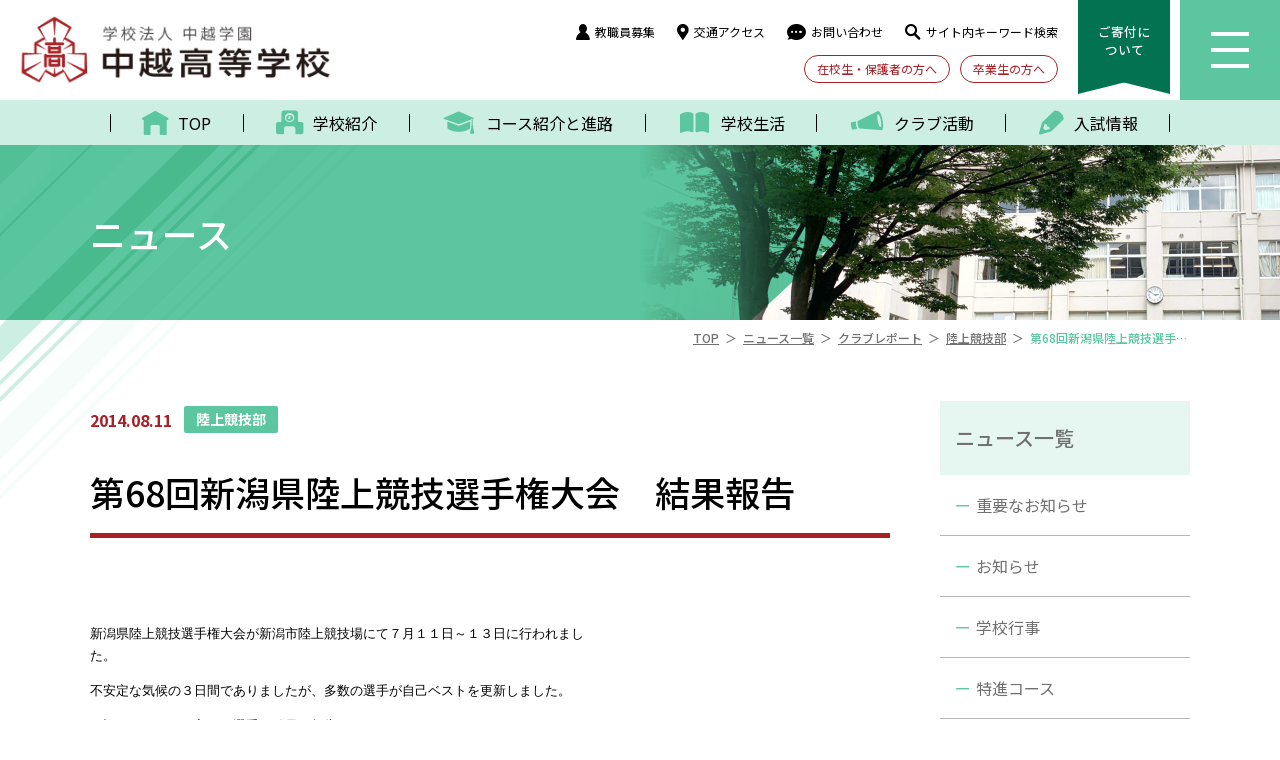

--- FILE ---
content_type: text/html; charset=UTF-8
request_url: https://www.chuetsu-h.ed.jp/club-news/trackandfield/news-2243/
body_size: 13470
content:
<!DOCTYPE html>
<html lang="ja">

<head>
  <script>
    if (screen.width >= 768) {
      document.write('<meta name="viewport" content="width=1300">');
    } else {
      document.write('<meta name="viewport" content="width=414">');
    }
  </script>
  <meta charset="utf-8">

<!-- Google Tag Manager -->
<script>(function(w,d,s,l,i){w[l]=w[l]||[];w[l].push({'gtm.start':
new Date().getTime(),event:'gtm.js'});var f=d.getElementsByTagName(s)[0],
j=d.createElement(s),dl=l!='dataLayer'?'&l='+l:'';j.async=true;j.src=
'https://www.googletagmanager.com/gtm.js?id='+i+dl;f.parentNode.insertBefore(j,f);
})(window,document,'script','dataLayer','GTM-5SZ3FXD');</script>
<!-- End Google Tag Manager -->

  <meta name="format-detection" content="telephone=no">
  <link rel="preconnect" href="https://fonts.googleapis.com">
  <link rel="preconnect" href="https://fonts.gstatic.com" crossorigin>
  <link href="https://fonts.googleapis.com/css2?family=Noto+Sans+JP:wght@400;500;700&family=Noto+Serif+JP&display=swap" rel="stylesheet">
  <link rel="shortcut icon" href="https://www.chuetsu-h.ed.jp/wp-content/themes/chuetsu-h/images/favicon.ico">
  <link rel="apple-touch-icon" href="https://www.chuetsu-h.ed.jp/wp-content/themes/chuetsu-h/images/apple-touch-icon.png">
  <link rel="icon" type="image/png" href="https://www.chuetsu-h.ed.jp/wp-content/themes/chuetsu-h/images/apple-touch-icon.png">
  <meta name='robots' content='index, follow, max-image-preview:large, max-snippet:-1, max-video-preview:-1' />
	<style>img:is([sizes="auto" i], [sizes^="auto," i]) { contain-intrinsic-size: 3000px 1500px }</style>
	
	<!-- This site is optimized with the Yoast SEO plugin v26.6 - https://yoast.com/wordpress/plugins/seo/ -->
	<title>第68回新潟県陸上競技選手権大会　結果報告 | 中越高等学校</title>
	<link rel="canonical" href="https://www.chuetsu-h.ed.jp/club-news/trackandfield/news-2243/" />
	<meta property="og:locale" content="ja_JP" />
	<meta property="og:type" content="article" />
	<meta property="og:title" content="第68回新潟県陸上競技選手権大会　結果報告 | 中越高等学校" />
	<meta property="og:description" content="&nbsp; 新潟県陸上競技選手権大会が新潟市陸上競技場にて７月１１日～１３日に行われました。 不安…" />
	<meta property="og:url" content="https://www.chuetsu-h.ed.jp/club-news/trackandfield/news-2243/" />
	<meta property="og:site_name" content="中越高等学校" />
	<meta property="article:published_time" content="2014-08-11T03:04:09+00:00" />
	<meta property="article:modified_time" content="2022-10-07T09:33:08+00:00" />
	<meta property="og:image" content="https://www.chuetsu-h.ed.jp/wp-content/uploads/2014/08/image-2.jpeg" />
	<meta property="og:image:width" content="3264" />
	<meta property="og:image:height" content="2448" />
	<meta property="og:image:type" content="image/jpeg" />
	<meta name="author" content="更新管理者" />
	<meta name="twitter:card" content="summary_large_image" />
	<script type="application/ld+json" class="yoast-schema-graph">{"@context":"https://schema.org","@graph":[{"@type":"WebPage","@id":"https://www.chuetsu-h.ed.jp/club-news/trackandfield/news-2243/","url":"https://www.chuetsu-h.ed.jp/club-news/trackandfield/news-2243/","name":"第68回新潟県陸上競技選手権大会　結果報告 | 中越高等学校","isPartOf":{"@id":"https://www.chuetsu-h.ed.jp/#website"},"primaryImageOfPage":{"@id":"https://www.chuetsu-h.ed.jp/club-news/trackandfield/news-2243/#primaryimage"},"image":{"@id":"https://www.chuetsu-h.ed.jp/club-news/trackandfield/news-2243/#primaryimage"},"thumbnailUrl":"https://www.chuetsu-h.ed.jp/wp-content/uploads/2014/08/image-2.jpeg","datePublished":"2014-08-11T03:04:09+00:00","dateModified":"2022-10-07T09:33:08+00:00","author":{"@id":"https://www.chuetsu-h.ed.jp/#/schema/person/55360a9fde451afa78b34fe259b33ba3"},"breadcrumb":{"@id":"https://www.chuetsu-h.ed.jp/club-news/trackandfield/news-2243/#breadcrumb"},"inLanguage":"ja","potentialAction":[{"@type":"ReadAction","target":["https://www.chuetsu-h.ed.jp/club-news/trackandfield/news-2243/"]}]},{"@type":"ImageObject","inLanguage":"ja","@id":"https://www.chuetsu-h.ed.jp/club-news/trackandfield/news-2243/#primaryimage","url":"https://www.chuetsu-h.ed.jp/wp-content/uploads/2014/08/image-2.jpeg","contentUrl":"https://www.chuetsu-h.ed.jp/wp-content/uploads/2014/08/image-2.jpeg","width":3264,"height":2448,"caption":"kensen"},{"@type":"BreadcrumbList","@id":"https://www.chuetsu-h.ed.jp/club-news/trackandfield/news-2243/#breadcrumb","itemListElement":[{"@type":"ListItem","position":1,"name":"ホーム","item":"https://www.chuetsu-h.ed.jp/"},{"@type":"ListItem","position":2,"name":"第68回新潟県陸上競技選手権大会　結果報告"}]},{"@type":"WebSite","@id":"https://www.chuetsu-h.ed.jp/#website","url":"https://www.chuetsu-h.ed.jp/","name":"中越高等学校","description":"光かがやく 未来を拓こう","potentialAction":[{"@type":"SearchAction","target":{"@type":"EntryPoint","urlTemplate":"https://www.chuetsu-h.ed.jp/?s={search_term_string}"},"query-input":{"@type":"PropertyValueSpecification","valueRequired":true,"valueName":"search_term_string"}}],"inLanguage":"ja"},{"@type":"Person","@id":"https://www.chuetsu-h.ed.jp/#/schema/person/55360a9fde451afa78b34fe259b33ba3","name":"更新管理者"}]}</script>
	<!-- / Yoast SEO plugin. -->


<script>
window._wpemojiSettings = {"baseUrl":"https:\/\/s.w.org\/images\/core\/emoji\/16.0.1\/72x72\/","ext":".png","svgUrl":"https:\/\/s.w.org\/images\/core\/emoji\/16.0.1\/svg\/","svgExt":".svg","source":{"concatemoji":"https:\/\/www.chuetsu-h.ed.jp\/wp-includes\/js\/wp-emoji-release.min.js?ver=6.8.3"}};
/*! This file is auto-generated */
!function(s,n){var o,i,e;function c(e){try{var t={supportTests:e,timestamp:(new Date).valueOf()};sessionStorage.setItem(o,JSON.stringify(t))}catch(e){}}function p(e,t,n){e.clearRect(0,0,e.canvas.width,e.canvas.height),e.fillText(t,0,0);var t=new Uint32Array(e.getImageData(0,0,e.canvas.width,e.canvas.height).data),a=(e.clearRect(0,0,e.canvas.width,e.canvas.height),e.fillText(n,0,0),new Uint32Array(e.getImageData(0,0,e.canvas.width,e.canvas.height).data));return t.every(function(e,t){return e===a[t]})}function u(e,t){e.clearRect(0,0,e.canvas.width,e.canvas.height),e.fillText(t,0,0);for(var n=e.getImageData(16,16,1,1),a=0;a<n.data.length;a++)if(0!==n.data[a])return!1;return!0}function f(e,t,n,a){switch(t){case"flag":return n(e,"\ud83c\udff3\ufe0f\u200d\u26a7\ufe0f","\ud83c\udff3\ufe0f\u200b\u26a7\ufe0f")?!1:!n(e,"\ud83c\udde8\ud83c\uddf6","\ud83c\udde8\u200b\ud83c\uddf6")&&!n(e,"\ud83c\udff4\udb40\udc67\udb40\udc62\udb40\udc65\udb40\udc6e\udb40\udc67\udb40\udc7f","\ud83c\udff4\u200b\udb40\udc67\u200b\udb40\udc62\u200b\udb40\udc65\u200b\udb40\udc6e\u200b\udb40\udc67\u200b\udb40\udc7f");case"emoji":return!a(e,"\ud83e\udedf")}return!1}function g(e,t,n,a){var r="undefined"!=typeof WorkerGlobalScope&&self instanceof WorkerGlobalScope?new OffscreenCanvas(300,150):s.createElement("canvas"),o=r.getContext("2d",{willReadFrequently:!0}),i=(o.textBaseline="top",o.font="600 32px Arial",{});return e.forEach(function(e){i[e]=t(o,e,n,a)}),i}function t(e){var t=s.createElement("script");t.src=e,t.defer=!0,s.head.appendChild(t)}"undefined"!=typeof Promise&&(o="wpEmojiSettingsSupports",i=["flag","emoji"],n.supports={everything:!0,everythingExceptFlag:!0},e=new Promise(function(e){s.addEventListener("DOMContentLoaded",e,{once:!0})}),new Promise(function(t){var n=function(){try{var e=JSON.parse(sessionStorage.getItem(o));if("object"==typeof e&&"number"==typeof e.timestamp&&(new Date).valueOf()<e.timestamp+604800&&"object"==typeof e.supportTests)return e.supportTests}catch(e){}return null}();if(!n){if("undefined"!=typeof Worker&&"undefined"!=typeof OffscreenCanvas&&"undefined"!=typeof URL&&URL.createObjectURL&&"undefined"!=typeof Blob)try{var e="postMessage("+g.toString()+"("+[JSON.stringify(i),f.toString(),p.toString(),u.toString()].join(",")+"));",a=new Blob([e],{type:"text/javascript"}),r=new Worker(URL.createObjectURL(a),{name:"wpTestEmojiSupports"});return void(r.onmessage=function(e){c(n=e.data),r.terminate(),t(n)})}catch(e){}c(n=g(i,f,p,u))}t(n)}).then(function(e){for(var t in e)n.supports[t]=e[t],n.supports.everything=n.supports.everything&&n.supports[t],"flag"!==t&&(n.supports.everythingExceptFlag=n.supports.everythingExceptFlag&&n.supports[t]);n.supports.everythingExceptFlag=n.supports.everythingExceptFlag&&!n.supports.flag,n.DOMReady=!1,n.readyCallback=function(){n.DOMReady=!0}}).then(function(){return e}).then(function(){var e;n.supports.everything||(n.readyCallback(),(e=n.source||{}).concatemoji?t(e.concatemoji):e.wpemoji&&e.twemoji&&(t(e.twemoji),t(e.wpemoji)))}))}((window,document),window._wpemojiSettings);
</script>
<style id='wp-emoji-styles-inline-css'>

	img.wp-smiley, img.emoji {
		display: inline !important;
		border: none !important;
		box-shadow: none !important;
		height: 1em !important;
		width: 1em !important;
		margin: 0 0.07em !important;
		vertical-align: -0.1em !important;
		background: none !important;
		padding: 0 !important;
	}
</style>
<style id='classic-theme-styles-inline-css'>
/*! This file is auto-generated */
.wp-block-button__link{color:#fff;background-color:#32373c;border-radius:9999px;box-shadow:none;text-decoration:none;padding:calc(.667em + 2px) calc(1.333em + 2px);font-size:1.125em}.wp-block-file__button{background:#32373c;color:#fff;text-decoration:none}
</style>
<style id='global-styles-inline-css'>
:root{--wp--preset--aspect-ratio--square: 1;--wp--preset--aspect-ratio--4-3: 4/3;--wp--preset--aspect-ratio--3-4: 3/4;--wp--preset--aspect-ratio--3-2: 3/2;--wp--preset--aspect-ratio--2-3: 2/3;--wp--preset--aspect-ratio--16-9: 16/9;--wp--preset--aspect-ratio--9-16: 9/16;--wp--preset--color--black: #000000;--wp--preset--color--cyan-bluish-gray: #abb8c3;--wp--preset--color--white: #ffffff;--wp--preset--color--pale-pink: #f78da7;--wp--preset--color--vivid-red: #cf2e2e;--wp--preset--color--luminous-vivid-orange: #ff6900;--wp--preset--color--luminous-vivid-amber: #fcb900;--wp--preset--color--light-green-cyan: #7bdcb5;--wp--preset--color--vivid-green-cyan: #00d084;--wp--preset--color--pale-cyan-blue: #8ed1fc;--wp--preset--color--vivid-cyan-blue: #0693e3;--wp--preset--color--vivid-purple: #9b51e0;--wp--preset--gradient--vivid-cyan-blue-to-vivid-purple: linear-gradient(135deg,rgba(6,147,227,1) 0%,rgb(155,81,224) 100%);--wp--preset--gradient--light-green-cyan-to-vivid-green-cyan: linear-gradient(135deg,rgb(122,220,180) 0%,rgb(0,208,130) 100%);--wp--preset--gradient--luminous-vivid-amber-to-luminous-vivid-orange: linear-gradient(135deg,rgba(252,185,0,1) 0%,rgba(255,105,0,1) 100%);--wp--preset--gradient--luminous-vivid-orange-to-vivid-red: linear-gradient(135deg,rgba(255,105,0,1) 0%,rgb(207,46,46) 100%);--wp--preset--gradient--very-light-gray-to-cyan-bluish-gray: linear-gradient(135deg,rgb(238,238,238) 0%,rgb(169,184,195) 100%);--wp--preset--gradient--cool-to-warm-spectrum: linear-gradient(135deg,rgb(74,234,220) 0%,rgb(151,120,209) 20%,rgb(207,42,186) 40%,rgb(238,44,130) 60%,rgb(251,105,98) 80%,rgb(254,248,76) 100%);--wp--preset--gradient--blush-light-purple: linear-gradient(135deg,rgb(255,206,236) 0%,rgb(152,150,240) 100%);--wp--preset--gradient--blush-bordeaux: linear-gradient(135deg,rgb(254,205,165) 0%,rgb(254,45,45) 50%,rgb(107,0,62) 100%);--wp--preset--gradient--luminous-dusk: linear-gradient(135deg,rgb(255,203,112) 0%,rgb(199,81,192) 50%,rgb(65,88,208) 100%);--wp--preset--gradient--pale-ocean: linear-gradient(135deg,rgb(255,245,203) 0%,rgb(182,227,212) 50%,rgb(51,167,181) 100%);--wp--preset--gradient--electric-grass: linear-gradient(135deg,rgb(202,248,128) 0%,rgb(113,206,126) 100%);--wp--preset--gradient--midnight: linear-gradient(135deg,rgb(2,3,129) 0%,rgb(40,116,252) 100%);--wp--preset--font-size--small: 13px;--wp--preset--font-size--medium: 20px;--wp--preset--font-size--large: 36px;--wp--preset--font-size--x-large: 42px;--wp--preset--spacing--20: 0.44rem;--wp--preset--spacing--30: 0.67rem;--wp--preset--spacing--40: 1rem;--wp--preset--spacing--50: 1.5rem;--wp--preset--spacing--60: 2.25rem;--wp--preset--spacing--70: 3.38rem;--wp--preset--spacing--80: 5.06rem;--wp--preset--shadow--natural: 6px 6px 9px rgba(0, 0, 0, 0.2);--wp--preset--shadow--deep: 12px 12px 50px rgba(0, 0, 0, 0.4);--wp--preset--shadow--sharp: 6px 6px 0px rgba(0, 0, 0, 0.2);--wp--preset--shadow--outlined: 6px 6px 0px -3px rgba(255, 255, 255, 1), 6px 6px rgba(0, 0, 0, 1);--wp--preset--shadow--crisp: 6px 6px 0px rgba(0, 0, 0, 1);}:where(.is-layout-flex){gap: 0.5em;}:where(.is-layout-grid){gap: 0.5em;}body .is-layout-flex{display: flex;}.is-layout-flex{flex-wrap: wrap;align-items: center;}.is-layout-flex > :is(*, div){margin: 0;}body .is-layout-grid{display: grid;}.is-layout-grid > :is(*, div){margin: 0;}:where(.wp-block-columns.is-layout-flex){gap: 2em;}:where(.wp-block-columns.is-layout-grid){gap: 2em;}:where(.wp-block-post-template.is-layout-flex){gap: 1.25em;}:where(.wp-block-post-template.is-layout-grid){gap: 1.25em;}.has-black-color{color: var(--wp--preset--color--black) !important;}.has-cyan-bluish-gray-color{color: var(--wp--preset--color--cyan-bluish-gray) !important;}.has-white-color{color: var(--wp--preset--color--white) !important;}.has-pale-pink-color{color: var(--wp--preset--color--pale-pink) !important;}.has-vivid-red-color{color: var(--wp--preset--color--vivid-red) !important;}.has-luminous-vivid-orange-color{color: var(--wp--preset--color--luminous-vivid-orange) !important;}.has-luminous-vivid-amber-color{color: var(--wp--preset--color--luminous-vivid-amber) !important;}.has-light-green-cyan-color{color: var(--wp--preset--color--light-green-cyan) !important;}.has-vivid-green-cyan-color{color: var(--wp--preset--color--vivid-green-cyan) !important;}.has-pale-cyan-blue-color{color: var(--wp--preset--color--pale-cyan-blue) !important;}.has-vivid-cyan-blue-color{color: var(--wp--preset--color--vivid-cyan-blue) !important;}.has-vivid-purple-color{color: var(--wp--preset--color--vivid-purple) !important;}.has-black-background-color{background-color: var(--wp--preset--color--black) !important;}.has-cyan-bluish-gray-background-color{background-color: var(--wp--preset--color--cyan-bluish-gray) !important;}.has-white-background-color{background-color: var(--wp--preset--color--white) !important;}.has-pale-pink-background-color{background-color: var(--wp--preset--color--pale-pink) !important;}.has-vivid-red-background-color{background-color: var(--wp--preset--color--vivid-red) !important;}.has-luminous-vivid-orange-background-color{background-color: var(--wp--preset--color--luminous-vivid-orange) !important;}.has-luminous-vivid-amber-background-color{background-color: var(--wp--preset--color--luminous-vivid-amber) !important;}.has-light-green-cyan-background-color{background-color: var(--wp--preset--color--light-green-cyan) !important;}.has-vivid-green-cyan-background-color{background-color: var(--wp--preset--color--vivid-green-cyan) !important;}.has-pale-cyan-blue-background-color{background-color: var(--wp--preset--color--pale-cyan-blue) !important;}.has-vivid-cyan-blue-background-color{background-color: var(--wp--preset--color--vivid-cyan-blue) !important;}.has-vivid-purple-background-color{background-color: var(--wp--preset--color--vivid-purple) !important;}.has-black-border-color{border-color: var(--wp--preset--color--black) !important;}.has-cyan-bluish-gray-border-color{border-color: var(--wp--preset--color--cyan-bluish-gray) !important;}.has-white-border-color{border-color: var(--wp--preset--color--white) !important;}.has-pale-pink-border-color{border-color: var(--wp--preset--color--pale-pink) !important;}.has-vivid-red-border-color{border-color: var(--wp--preset--color--vivid-red) !important;}.has-luminous-vivid-orange-border-color{border-color: var(--wp--preset--color--luminous-vivid-orange) !important;}.has-luminous-vivid-amber-border-color{border-color: var(--wp--preset--color--luminous-vivid-amber) !important;}.has-light-green-cyan-border-color{border-color: var(--wp--preset--color--light-green-cyan) !important;}.has-vivid-green-cyan-border-color{border-color: var(--wp--preset--color--vivid-green-cyan) !important;}.has-pale-cyan-blue-border-color{border-color: var(--wp--preset--color--pale-cyan-blue) !important;}.has-vivid-cyan-blue-border-color{border-color: var(--wp--preset--color--vivid-cyan-blue) !important;}.has-vivid-purple-border-color{border-color: var(--wp--preset--color--vivid-purple) !important;}.has-vivid-cyan-blue-to-vivid-purple-gradient-background{background: var(--wp--preset--gradient--vivid-cyan-blue-to-vivid-purple) !important;}.has-light-green-cyan-to-vivid-green-cyan-gradient-background{background: var(--wp--preset--gradient--light-green-cyan-to-vivid-green-cyan) !important;}.has-luminous-vivid-amber-to-luminous-vivid-orange-gradient-background{background: var(--wp--preset--gradient--luminous-vivid-amber-to-luminous-vivid-orange) !important;}.has-luminous-vivid-orange-to-vivid-red-gradient-background{background: var(--wp--preset--gradient--luminous-vivid-orange-to-vivid-red) !important;}.has-very-light-gray-to-cyan-bluish-gray-gradient-background{background: var(--wp--preset--gradient--very-light-gray-to-cyan-bluish-gray) !important;}.has-cool-to-warm-spectrum-gradient-background{background: var(--wp--preset--gradient--cool-to-warm-spectrum) !important;}.has-blush-light-purple-gradient-background{background: var(--wp--preset--gradient--blush-light-purple) !important;}.has-blush-bordeaux-gradient-background{background: var(--wp--preset--gradient--blush-bordeaux) !important;}.has-luminous-dusk-gradient-background{background: var(--wp--preset--gradient--luminous-dusk) !important;}.has-pale-ocean-gradient-background{background: var(--wp--preset--gradient--pale-ocean) !important;}.has-electric-grass-gradient-background{background: var(--wp--preset--gradient--electric-grass) !important;}.has-midnight-gradient-background{background: var(--wp--preset--gradient--midnight) !important;}.has-small-font-size{font-size: var(--wp--preset--font-size--small) !important;}.has-medium-font-size{font-size: var(--wp--preset--font-size--medium) !important;}.has-large-font-size{font-size: var(--wp--preset--font-size--large) !important;}.has-x-large-font-size{font-size: var(--wp--preset--font-size--x-large) !important;}
:where(.wp-block-post-template.is-layout-flex){gap: 1.25em;}:where(.wp-block-post-template.is-layout-grid){gap: 1.25em;}
:where(.wp-block-columns.is-layout-flex){gap: 2em;}:where(.wp-block-columns.is-layout-grid){gap: 2em;}
:root :where(.wp-block-pullquote){font-size: 1.5em;line-height: 1.6;}
</style>
<link rel='stylesheet' id='magnific-popup-css' href='https://www.chuetsu-h.ed.jp/wp-content/themes/chuetsu-h/css/magnific-popup.css?ver=01' media='all' />
<link rel='stylesheet' id='swiper-css' href='https://www.chuetsu-h.ed.jp/wp-content/themes/chuetsu-h/css/swiper-bundle.min.css?ver=01' media='all' />
<link rel='stylesheet' id='pannellum-css' href='https://www.chuetsu-h.ed.jp/wp-content/themes/chuetsu-h/css/pannellum.css?ver=01' media='all' />
<link rel='stylesheet' id='style-css' href='https://www.chuetsu-h.ed.jp/wp-content/themes/chuetsu-h/css/style.css?ver=250722' media='all' />
<link rel='stylesheet' id='UserAccessManagerLoginForm-css' href='https://www.chuetsu-h.ed.jp/wp-content/plugins/user-access-manager/assets/css/uamLoginForm.css?ver=2.3.8' media='screen' />
<script src="https://www.chuetsu-h.ed.jp/wp-includes/js/jquery/jquery.min.js?ver=3.7.1" id="jquery-core-js"></script>
<script src="https://www.chuetsu-h.ed.jp/wp-includes/js/jquery/jquery-migrate.min.js?ver=3.4.1" id="jquery-migrate-js"></script>
</head>

<body data-rsssl=1 class="wp-singular post-template-default single single-post postid-2243 single-format-standard wp-theme-chuetsu-h">
  <!-- Google Tag Manager (noscript) -->
  <noscript><iframe src="https://www.googletagmanager.com/ns.html?id=GTM-5SZ3FXD" height="0" width="0" style="display:none;visibility:hidden"></iframe></noscript>
  <!-- End Google Tag Manager (noscript) -->

  <header id="CHS-header">
    <nav class="nav1">
      <div class="inner">
        <a href="/" class="logo"><img src="https://www.chuetsu-h.ed.jp/wp-content/themes/chuetsu-h/images/logo.png" alt="学校法人 中越学園 中越高等学校"></a>
        <div class="right">
          <div class="links">
            <div class="upper">
              <a href="/recruit/" class="item"><span class="icon-parson"></span>教職員募集</a>
              <a href="/about/access/" class="item"><span class="icon-location_pin"></span>交通アクセス</a>
              <a href="/about/inquiry/" class="item"><span class="icon-comment_dots"></span>お問い合わせ</a>
              <span class="item search_button"><span class="icon-search"></span>サイト内キーワード検索</span>
            </div>
            <div class="lower">
              <a href="/internal/" class="button">在校生・保護者の方へ</a>
              <a href="/alumni/" class="button">卒業生の方へ</a>
            </div>
          </div>
          <a class="link_button" href="https://www.nagaokauniv.ac.jp/guide/chuetsu-gakuen/#section02" target="_blank" rel="noopener"><span class="text">ご寄付に<br>ついて</span></a>
          <div class="menu_button"><span></span></div>
        </div>
      </div>
    </nav>

    <div class="search_pc">
      <div class="inner">
        <form action="/" method="get">
          <span class="icon-search"></span>
          <input type="text" name="s" placeholder="サイト内キーワード検索">
        </form>
      </div>
    </div>

    <nav class="nav2">
      <div class="inner">
        <a href="/" class="item"><span class="icon-home"></span><span>TOP</span></a>
        <a href="/about/" class="item"><span class="icon-school"></span><span>学校紹介</span></a>
        <a href="/education/" class="item"><span class="icon-graduation_cap"></span><span>コース紹介と進路</span></a>
        <a href="/schoollife/" class="item"><span class="icon-book"></span><span>学校生活</span></a>
        <a href="/club/" class="item"><span class="icon-megaphone"></span><span>クラブ活動</span></a>
        <a href="/admission/" class="item"><span class="icon-pencil"></span><span>入試情報</span></a>
      </div>
    </nav>

    <nav class="CHS-nav_menu_pc">
  <div class="inner">
    <div class="left">
      <div class="box_wrap">
        <section class="box">
          <h2 class="title_icon"><span class="icon-school"></span>学校紹介</h2>
          <ul class="menu-about menu"><li id="menu-item-2061" class="menu-item menu-item-type-post_type menu-item-object-page menu-item-2061"><a href="https://www.chuetsu-h.ed.jp/about/">学校紹介トップ</a></li>
<li id="menu-item-2062" class="menu-item menu-item-type-post_type menu-item-object-page menu-item-2062"><a href="https://www.chuetsu-h.ed.jp/about/message/">校長挨拶</a></li>
<li id="menu-item-2063" class="menu-item menu-item-type-post_type menu-item-object-page menu-item-2063"><a href="https://www.chuetsu-h.ed.jp/about/mind/">建学の精神</a></li>
<li id="menu-item-2064" class="menu-item menu-item-type-post_type menu-item-object-page menu-item-2064"><a href="https://www.chuetsu-h.ed.jp/about/feature/">中越高校の特色</a></li>
<li id="menu-item-2065" class="menu-item menu-item-type-post_type menu-item-object-page menu-item-2065"><a href="https://www.chuetsu-h.ed.jp/about/history/">学校のあゆみ</a></li>
<li id="menu-item-2066" class="menu-item menu-item-type-post_type menu-item-object-page menu-item-2066"><a href="https://www.chuetsu-h.ed.jp/about/plan/">経営計画・評価計画</a></li>
<li id="menu-item-2067" class="menu-item menu-item-type-post_type menu-item-object-page menu-item-2067"><a href="https://www.chuetsu-h.ed.jp/about/symbols/">制服・校歌・校章</a></li>
<li id="menu-item-2068" class="menu-item menu-item-type-post_type menu-item-object-page menu-item-2068"><a href="https://www.chuetsu-h.ed.jp/about/access/">交通アクセス</a></li>
<li id="menu-item-2069" class="menu-item menu-item-type-post_type menu-item-object-page menu-item-2069"><a href="https://www.chuetsu-h.ed.jp/about/pamphlet/">学校案内パンフレット</a></li>
<li id="menu-item-4158" class="menu-item menu-item-type-post_type menu-item-object-page menu-item-4158"><a href="https://www.chuetsu-h.ed.jp/about/keyword/">キーワードで知る中越高校</a></li>
<li id="menu-item-31155" class="menu-item menu-item-type-post_type menu-item-object-page menu-item-31155"><a href="https://www.chuetsu-h.ed.jp/about/movie/">動画で見る中越高校</a></li>
<li id="menu-item-32916" class="menu-item menu-item-type-post_type menu-item-object-page menu-item-32916"><a href="https://www.chuetsu-h.ed.jp/about/principal/">校長ブログ</a></li>
</ul>        </section>

        <section class="box">
          <h2 class="title_icon"><span class="icon-book"></span>学校生活</h2>
          <ul class="menu-schoollife menu"><li id="menu-item-2084" class="menu-item menu-item-type-post_type menu-item-object-page menu-item-2084"><a href="https://www.chuetsu-h.ed.jp/schoollife/">学校生活トップ</a></li>
<li id="menu-item-2085" class="menu-item menu-item-type-post_type menu-item-object-page menu-item-2085"><a href="https://www.chuetsu-h.ed.jp/schoollife/oneday/">１日の学校生活</a></li>
<li id="menu-item-2086" class="menu-item menu-item-type-post_type menu-item-object-page menu-item-2086"><a href="https://www.chuetsu-h.ed.jp/schoollife/voice/">在校生VOICE</a></li>
<li id="menu-item-2087" class="menu-item menu-item-type-post_type menu-item-object-page menu-item-2087"><a href="https://www.chuetsu-h.ed.jp/schoollife/event/">年間行事</a></li>
<li id="menu-item-2088" class="menu-item menu-item-type-post_type menu-item-object-page menu-item-2088"><a href="https://www.chuetsu-h.ed.jp/schoollife/tour/">キャンパスツアー</a></li>
<li id="menu-item-3393" class="menu-item menu-item-type-post_type menu-item-object-page menu-item-3393"><a href="https://www.chuetsu-h.ed.jp/about/symbols/">制服・校歌・校章</a></li>
<li id="menu-item-3391" class="menu-item menu-item-type-post_type menu-item-object-page menu-item-3391"><a href="https://www.chuetsu-h.ed.jp/club/">クラブ活動</a></li>
<li id="menu-item-3399" class="menu-item menu-item-type-post_type menu-item-object-page menu-item-3399"><a href="https://www.chuetsu-h.ed.jp/internal/counseling/">カウンセリング室</a></li>
</ul>        </section>

        <section class="box">
          <h2 class="title_icon"><span class="icon-graduation_cap"></span>コース紹介と進路</h2>
          <ul class="menu-education menu"><li id="menu-item-2077" class="menu-item menu-item-type-post_type menu-item-object-page menu-item-2077"><a href="https://www.chuetsu-h.ed.jp/education/">コース紹介と進路トップ</a></li>
<li id="menu-item-2078" class="menu-item menu-item-type-post_type menu-item-object-page menu-item-2078"><a href="https://www.chuetsu-h.ed.jp/education/general/">普通コース</a></li>
<li id="menu-item-2079" class="menu-item menu-item-type-post_type menu-item-object-page menu-item-2079"><a href="https://www.chuetsu-h.ed.jp/education/advanced/">特進コース</a></li>
<li id="menu-item-4168" class="menu-item menu-item-type-taxonomy menu-item-object-category menu-item-4168"><a href="https://www.chuetsu-h.ed.jp/special-topics/">特進コースTOPICS</a></li>
<li id="menu-item-2080" class="menu-item menu-item-type-post_type menu-item-object-page menu-item-2080"><a href="https://www.chuetsu-h.ed.jp/education/curriculum/">カリキュラム表</a></li>
<li id="menu-item-2081" class="menu-item menu-item-type-post_type menu-item-object-page menu-item-2081"><a href="https://www.chuetsu-h.ed.jp/education/support/">進路指導・キャリア設計</a></li>
<li id="menu-item-2082" class="menu-item menu-item-type-post_type menu-item-object-page menu-item-2082"><a href="https://www.chuetsu-h.ed.jp/education/results/">卒業生進路実績</a></li>
<li id="menu-item-32823" class="menu-item menu-item-type-post_type menu-item-object-page menu-item-32823"><a href="https://www.chuetsu-h.ed.jp/education/interview/">社会で輝く中越高生</a></li>
<li id="menu-item-4167" class="menu-item menu-item-type-post_type menu-item-object-page menu-item-4167"><a href="https://www.chuetsu-h.ed.jp/education/nagaokauniv/">長岡大学</a></li>
</ul>        </section>

        <section class="box">
          <h2 class="title_icon"><span class="icon-pencil"></span>入試情報</h2>
          <ul class="menu-admission menu"><li id="menu-item-2091" class="menu-item menu-item-type-post_type menu-item-object-page menu-item-2091"><a href="https://www.chuetsu-h.ed.jp/admission/">入試情報トップ</a></li>
<li id="menu-item-2092" class="menu-item menu-item-type-post_type menu-item-object-page menu-item-2092"><a href="https://www.chuetsu-h.ed.jp/admission/guideline/">募集要項</a></li>
<li id="menu-item-2093" class="menu-item menu-item-type-post_type menu-item-object-page menu-item-2093"><a href="https://www.chuetsu-h.ed.jp/admission/download/">入試関連資料ダウンロード</a></li>
<li id="menu-item-2094" class="menu-item menu-item-type-post_type menu-item-object-page menu-item-2094"><a href="https://www.chuetsu-h.ed.jp/admission/webentry/">インターネット出願</a></li>
<li id="menu-item-2095" class="-ls-50em menu-item menu-item-type-post_type menu-item-object-page menu-item-2095"><a href="https://www.chuetsu-h.ed.jp/admission/openschool/">オープンスクール・入試説明会</a></li>
<li id="menu-item-2096" class="menu-item menu-item-type-post_type menu-item-object-page menu-item-2096"><a href="https://www.chuetsu-h.ed.jp/admission/scholarship/">奨学金制度</a></li>
<li id="menu-item-2097" class="menu-item menu-item-type-post_type menu-item-object-page menu-item-2097"><a href="https://www.chuetsu-h.ed.jp/admission/results/">過去の入試状況</a></li>
<li id="menu-item-29529" class="menu-item menu-item-type-post_type menu-item-object-page menu-item-29529"><a href="https://www.chuetsu-h.ed.jp/admission/schedule/">入学準備</a></li>
<li id="menu-item-2098" class="menu-item menu-item-type-post_type menu-item-object-page menu-item-2098"><a href="https://www.chuetsu-h.ed.jp/admission/tuition/">入学金・学費</a></li>
<li id="menu-item-2099" class="menu-item menu-item-type-post_type menu-item-object-page menu-item-2099"><a href="https://www.chuetsu-h.ed.jp/admission/qa/">よくあるご質問</a></li>
</ul>        </section>
      </div>

      <section class="box_club">
        <h2 class="title_icon"><span class="icon-megaphone"></span>クラブ活動</h2>
        <div class="two_cols">
          <ul class="menu-club_sport menu"><li id="menu-item-6205" class="menu-item menu-item-type-post_type menu-item-object-page menu-item-6205"><a href="https://www.chuetsu-h.ed.jp/club/">クラブ活動トップ</a></li>
<li id="menu-item-6206" class="menu-item menu-item-type-post_type menu-item-object-page menu-item-6206"><a href="https://www.chuetsu-h.ed.jp/club/trackandfield/">陸上競技部</a></li>
<li id="menu-item-6207" class="menu-item menu-item-type-post_type menu-item-object-page menu-item-6207"><a href="https://www.chuetsu-h.ed.jp/club/swim/">水泳部</a></li>
<li id="menu-item-6208" class="menu-item menu-item-type-post_type menu-item-object-page menu-item-6208"><a href="https://www.chuetsu-h.ed.jp/club/baseball/">野球部</a></li>
<li id="menu-item-6209" class="menu-item menu-item-type-post_type menu-item-object-page menu-item-6209"><a href="https://www.chuetsu-h.ed.jp/club/badminton/">バドミントン部</a></li>
<li id="menu-item-6210" class="menu-item menu-item-type-post_type menu-item-object-page menu-item-6210"><a href="https://www.chuetsu-h.ed.jp/club/basketball/">バスケットボール部</a></li>
<li id="menu-item-6211" class="menu-item menu-item-type-post_type menu-item-object-page menu-item-6211"><a href="https://www.chuetsu-h.ed.jp/club/tennis/">テニス部</a></li>
<li id="menu-item-6212" class="menu-item menu-item-type-post_type menu-item-object-page menu-item-6212"><a href="https://www.chuetsu-h.ed.jp/club/volleyball/">バレーボール部</a></li>
<li id="menu-item-6213" class="menu-item menu-item-type-post_type menu-item-object-page menu-item-6213"><a href="https://www.chuetsu-h.ed.jp/club/softtennis/">ソフトテニス部</a></li>
<li id="menu-item-6214" class="menu-item menu-item-type-post_type menu-item-object-page menu-item-6214"><a href="https://www.chuetsu-h.ed.jp/club/tabletennis/">卓球部</a></li>
<li id="menu-item-6215" class="menu-item menu-item-type-post_type menu-item-object-page menu-item-6215"><a href="https://www.chuetsu-h.ed.jp/club/softball/">ソフトボール部</a></li>
<li id="menu-item-6216" class="menu-item menu-item-type-post_type menu-item-object-page menu-item-6216"><a href="https://www.chuetsu-h.ed.jp/club/soccer/">サッカー部</a></li>
<li id="menu-item-6217" class="menu-item menu-item-type-post_type menu-item-object-page menu-item-6217"><a href="https://www.chuetsu-h.ed.jp/club/handball/">ハンドボール部</a></li>
<li id="menu-item-6218" class="menu-item menu-item-type-post_type menu-item-object-page menu-item-6218"><a href="https://www.chuetsu-h.ed.jp/club/judo/">柔道部</a></li>
<li id="menu-item-6219" class="menu-item menu-item-type-post_type menu-item-object-page menu-item-6219"><a href="https://www.chuetsu-h.ed.jp/club/kendo/">剣道部</a></li>
<li id="menu-item-6221" class="menu-item menu-item-type-post_type menu-item-object-page menu-item-6221"><a href="https://www.chuetsu-h.ed.jp/club/cheer/">チアリーディング部</a></li>
</ul>          <ul class="menu-club_culture menu"><li id="menu-item-6222" class="menu-item menu-item-type-post_type menu-item-object-page menu-item-6222"><a href="https://www.chuetsu-h.ed.jp/club/art/">美術部</a></li>
<li id="menu-item-6223" class="menu-item menu-item-type-post_type menu-item-object-page menu-item-6223"><a href="https://www.chuetsu-h.ed.jp/club/calligraphy/">書道部</a></li>
<li id="menu-item-6224" class="menu-item menu-item-type-post_type menu-item-object-page menu-item-6224"><a href="https://www.chuetsu-h.ed.jp/club/music/">吹奏楽部</a></li>
<li id="menu-item-6225" class="menu-item menu-item-type-post_type menu-item-object-page menu-item-6225"><a href="https://www.chuetsu-h.ed.jp/club/photography/">写真部</a></li>
<li id="menu-item-6226" class="menu-item menu-item-type-post_type menu-item-object-page menu-item-6226"><a href="https://www.chuetsu-h.ed.jp/club/drama/">演劇部</a></li>
<li id="menu-item-6227" class="menu-item menu-item-type-post_type menu-item-object-page menu-item-6227"><a href="https://www.chuetsu-h.ed.jp/club/english/">英語部</a></li>
<li id="menu-item-6247" class="menu-item menu-item-type-post_type menu-item-object-page menu-item-6247"><a href="https://www.chuetsu-h.ed.jp/club/broadcast/">放送部</a></li>
<li id="menu-item-6248" class="menu-item menu-item-type-post_type menu-item-object-page menu-item-6248"><a href="https://www.chuetsu-h.ed.jp/club/tea/">茶道部</a></li>
<li id="menu-item-6249" class="menu-item menu-item-type-post_type menu-item-object-page menu-item-6249"><a href="https://www.chuetsu-h.ed.jp/club/council/">生徒会</a></li>
</ul>        </div>
      </section>
    </div>


    <div class="right">
      <div class="box">
        <h2 class="title">在校生・保護者の方へ</h2>
        <ul class="menu-internal menu"><li id="menu-item-2100" class="menu-item menu-item-type-post_type menu-item-object-page menu-item-2100"><a href="https://www.chuetsu-h.ed.jp/internal/">在校生・保護者の方へトップ</a></li>
<li id="menu-item-6426" class="menu-item menu-item-type-custom menu-item-object-custom menu-item-6426"><a href="/calendar/">学校行事カレンダー</a></li>
<li id="menu-item-2101" class="menu-item menu-item-type-post_type menu-item-object-page menu-item-2101"><a href="https://www.chuetsu-h.ed.jp/internal/nurse/">感染症にかかったら</a></li>
<li id="menu-item-4194" class="menu-item menu-item-type-post_type menu-item-object-page menu-item-4194"><a href="https://www.chuetsu-h.ed.jp/admission/scholarship/others/">各種学費軽減制度・公的奨学金のご紹介</a></li>
<li id="menu-item-2102" class="menu-item menu-item-type-post_type menu-item-object-page menu-item-2102"><a href="https://www.chuetsu-h.ed.jp/internal/counseling/">カウンセリング室</a></li>
<li id="menu-item-29360" class="menu-item menu-item-type-taxonomy menu-item-object-category menu-item-29360"><a href="https://www.chuetsu-h.ed.jp/pta-news/">PTA</a></li>
</ul>      </div>

      <div class="box">
        <h2 class="title">卒業生の方へ</h2>
        <ul class="menu-alumni menu"><li id="menu-item-2105" class="menu-item menu-item-type-post_type menu-item-object-page menu-item-2105"><a href="https://www.chuetsu-h.ed.jp/alumni/">卒業生の方へトップ</a></li>
<li id="menu-item-4196" class="menu-item menu-item-type-post_type menu-item-object-page menu-item-4196"><a href="https://www.chuetsu-h.ed.jp/document/">各種証明書発行</a></li>
<li id="menu-item-25107" class="menu-item menu-item-type-custom menu-item-object-custom menu-item-25107"><a target="_blank" href="https://www.chuetsu-h-doso.com/">同窓会ブログ <span class="icon-arrow_up_right font_smaller"></span></a></li>
</ul>      </div>

              <div class="footer_pc_box"><div class="link">
  <a href="/news/"><span class="icon-document"></span><span class="text">ニュース一覧</span></a>
  <a href="/recruit/"><span class="icon-parson"></span><span class="text">教職員募集</span></a>
  <a href="/link/"><span class="icon-link"></span><span class="text">関連リンク</span></a>
</div>

<div class="banner">
  <a href="https://www.nagaokauniv.ac.jp/" target="_blank" rel="noopener"><img decoding="async" src="https://www.chuetsu-h.ed.jp/wp-content/themes/chuetsu-h/images/banner_nu.png"></a>
</div>
<div class="banner">
  <a href="https://www.nagaokauniv.ac.jp/guide/chuetsu-gakuen/#section02" target="_blank" rel="noopener"><img decoding="async" src="https://www.chuetsu-h.ed.jp/wp-content/themes/chuetsu-h/images/banner_donation.png"></a>
</div></div>          </div>
  </div>
</nav>    <nav class="CHS-nav_menu_sp">
  <form class="search_sp" action="/" method="get">
    <span class="icon-search"></span>
    <input type="text" name="s" placeholder="サイト内キーワード検索">
  </form>
  <div class="nav_menu">
    <a class="menu_lv1" href="/">
      <h2 class="title_icon"><span class="icon-home"></span>TOP</h2>
    </a>
    <div class="menu_lv1">
      <h2 class="title_icon"><span class="icon-school"></span>学校紹介</h2>
      <ul class="menu-about-1 menu"><li class="menu-item menu-item-type-post_type menu-item-object-page menu-item-2061"><a href="https://www.chuetsu-h.ed.jp/about/">学校紹介トップ</a></li>
<li class="menu-item menu-item-type-post_type menu-item-object-page menu-item-2062"><a href="https://www.chuetsu-h.ed.jp/about/message/">校長挨拶</a></li>
<li class="menu-item menu-item-type-post_type menu-item-object-page menu-item-2063"><a href="https://www.chuetsu-h.ed.jp/about/mind/">建学の精神</a></li>
<li class="menu-item menu-item-type-post_type menu-item-object-page menu-item-2064"><a href="https://www.chuetsu-h.ed.jp/about/feature/">中越高校の特色</a></li>
<li class="menu-item menu-item-type-post_type menu-item-object-page menu-item-2065"><a href="https://www.chuetsu-h.ed.jp/about/history/">学校のあゆみ</a></li>
<li class="menu-item menu-item-type-post_type menu-item-object-page menu-item-2066"><a href="https://www.chuetsu-h.ed.jp/about/plan/">経営計画・評価計画</a></li>
<li class="menu-item menu-item-type-post_type menu-item-object-page menu-item-2067"><a href="https://www.chuetsu-h.ed.jp/about/symbols/">制服・校歌・校章</a></li>
<li class="menu-item menu-item-type-post_type menu-item-object-page menu-item-2068"><a href="https://www.chuetsu-h.ed.jp/about/access/">交通アクセス</a></li>
<li class="menu-item menu-item-type-post_type menu-item-object-page menu-item-2069"><a href="https://www.chuetsu-h.ed.jp/about/pamphlet/">学校案内パンフレット</a></li>
<li class="menu-item menu-item-type-post_type menu-item-object-page menu-item-4158"><a href="https://www.chuetsu-h.ed.jp/about/keyword/">キーワードで知る中越高校</a></li>
<li class="menu-item menu-item-type-post_type menu-item-object-page menu-item-31155"><a href="https://www.chuetsu-h.ed.jp/about/movie/">動画で見る中越高校</a></li>
<li class="menu-item menu-item-type-post_type menu-item-object-page menu-item-32916"><a href="https://www.chuetsu-h.ed.jp/about/principal/">校長ブログ</a></li>
</ul>    </div>
    <div class="menu_lv1">
      <h2 class="title_icon"><span class="icon-graduation_cap"></span>コース紹介と進路</h2>
      <ul class="menu-education-1 menu"><li class="menu-item menu-item-type-post_type menu-item-object-page menu-item-2077"><a href="https://www.chuetsu-h.ed.jp/education/">コース紹介と進路トップ</a></li>
<li class="menu-item menu-item-type-post_type menu-item-object-page menu-item-2078"><a href="https://www.chuetsu-h.ed.jp/education/general/">普通コース</a></li>
<li class="menu-item menu-item-type-post_type menu-item-object-page menu-item-2079"><a href="https://www.chuetsu-h.ed.jp/education/advanced/">特進コース</a></li>
<li class="menu-item menu-item-type-taxonomy menu-item-object-category menu-item-4168"><a href="https://www.chuetsu-h.ed.jp/special-topics/">特進コースTOPICS</a></li>
<li class="menu-item menu-item-type-post_type menu-item-object-page menu-item-2080"><a href="https://www.chuetsu-h.ed.jp/education/curriculum/">カリキュラム表</a></li>
<li class="menu-item menu-item-type-post_type menu-item-object-page menu-item-2081"><a href="https://www.chuetsu-h.ed.jp/education/support/">進路指導・キャリア設計</a></li>
<li class="menu-item menu-item-type-post_type menu-item-object-page menu-item-2082"><a href="https://www.chuetsu-h.ed.jp/education/results/">卒業生進路実績</a></li>
<li class="menu-item menu-item-type-post_type menu-item-object-page menu-item-32823"><a href="https://www.chuetsu-h.ed.jp/education/interview/">社会で輝く中越高生</a></li>
<li class="menu-item menu-item-type-post_type menu-item-object-page menu-item-4167"><a href="https://www.chuetsu-h.ed.jp/education/nagaokauniv/">長岡大学</a></li>
</ul>    </div>
    <div class="menu_lv1">
      <h2 class="title_icon"><span class="icon-book"></span>学校生活</h2>
      <ul class="menu-schoollife-1 menu"><li class="menu-item menu-item-type-post_type menu-item-object-page menu-item-2084"><a href="https://www.chuetsu-h.ed.jp/schoollife/">学校生活トップ</a></li>
<li class="menu-item menu-item-type-post_type menu-item-object-page menu-item-2085"><a href="https://www.chuetsu-h.ed.jp/schoollife/oneday/">１日の学校生活</a></li>
<li class="menu-item menu-item-type-post_type menu-item-object-page menu-item-2086"><a href="https://www.chuetsu-h.ed.jp/schoollife/voice/">在校生VOICE</a></li>
<li class="menu-item menu-item-type-post_type menu-item-object-page menu-item-2087"><a href="https://www.chuetsu-h.ed.jp/schoollife/event/">年間行事</a></li>
<li class="menu-item menu-item-type-post_type menu-item-object-page menu-item-2088"><a href="https://www.chuetsu-h.ed.jp/schoollife/tour/">キャンパスツアー</a></li>
<li class="menu-item menu-item-type-post_type menu-item-object-page menu-item-3393"><a href="https://www.chuetsu-h.ed.jp/about/symbols/">制服・校歌・校章</a></li>
<li class="menu-item menu-item-type-post_type menu-item-object-page menu-item-3391"><a href="https://www.chuetsu-h.ed.jp/club/">クラブ活動</a></li>
<li class="menu-item menu-item-type-post_type menu-item-object-page menu-item-3399"><a href="https://www.chuetsu-h.ed.jp/internal/counseling/">カウンセリング室</a></li>
</ul>    </div>
    <div class="menu_lv1">
      <h2 class="title_icon"><span class="icon-megaphone"></span>クラブ活動</h2>
      <ul class="menu-club menu"><li id="menu-item-2089" class="menu-item menu-item-type-post_type menu-item-object-page menu-item-2089"><a href="https://www.chuetsu-h.ed.jp/club/">クラブ活動トップ</a></li>
<li id="menu-item-2343" class="menu-item menu-item-type-post_type menu-item-object-page menu-item-2343"><a href="https://www.chuetsu-h.ed.jp/club/trackandfield/">陸上競技部</a></li>
<li id="menu-item-2344" class="menu-item menu-item-type-post_type menu-item-object-page menu-item-2344"><a href="https://www.chuetsu-h.ed.jp/club/swim/">水泳部</a></li>
<li id="menu-item-2345" class="menu-item menu-item-type-post_type menu-item-object-page menu-item-2345"><a href="https://www.chuetsu-h.ed.jp/club/baseball/">野球部</a></li>
<li id="menu-item-2346" class="menu-item menu-item-type-post_type menu-item-object-page menu-item-2346"><a href="https://www.chuetsu-h.ed.jp/club/badminton/">バドミントン部</a></li>
<li id="menu-item-2347" class="menu-item menu-item-type-post_type menu-item-object-page menu-item-2347"><a href="https://www.chuetsu-h.ed.jp/club/basketball/">バスケットボール部</a></li>
<li id="menu-item-2348" class="menu-item menu-item-type-post_type menu-item-object-page menu-item-2348"><a href="https://www.chuetsu-h.ed.jp/club/tennis/">テニス部</a></li>
<li id="menu-item-2349" class="menu-item menu-item-type-post_type menu-item-object-page menu-item-2349"><a href="https://www.chuetsu-h.ed.jp/club/volleyball/">バレーボール部</a></li>
<li id="menu-item-2350" class="menu-item menu-item-type-post_type menu-item-object-page menu-item-2350"><a href="https://www.chuetsu-h.ed.jp/club/softtennis/">ソフトテニス部</a></li>
<li id="menu-item-2351" class="menu-item menu-item-type-post_type menu-item-object-page menu-item-2351"><a href="https://www.chuetsu-h.ed.jp/club/tabletennis/">卓球部</a></li>
<li id="menu-item-2352" class="menu-item menu-item-type-post_type menu-item-object-page menu-item-2352"><a href="https://www.chuetsu-h.ed.jp/club/softball/">ソフトボール部</a></li>
<li id="menu-item-2353" class="menu-item menu-item-type-post_type menu-item-object-page menu-item-2353"><a href="https://www.chuetsu-h.ed.jp/club/soccer/">サッカー部</a></li>
<li id="menu-item-2354" class="menu-item menu-item-type-post_type menu-item-object-page menu-item-2354"><a href="https://www.chuetsu-h.ed.jp/club/handball/">ハンドボール部</a></li>
<li id="menu-item-2355" class="menu-item menu-item-type-post_type menu-item-object-page menu-item-2355"><a href="https://www.chuetsu-h.ed.jp/club/judo/">柔道部</a></li>
<li id="menu-item-2356" class="menu-item menu-item-type-post_type menu-item-object-page menu-item-2356"><a href="https://www.chuetsu-h.ed.jp/club/kendo/">剣道部</a></li>
<li id="menu-item-2358" class="menu-item menu-item-type-post_type menu-item-object-page menu-item-2358"><a href="https://www.chuetsu-h.ed.jp/club/cheer/">チアリーディング部</a></li>
<li id="menu-item-2359" class="menu-item menu-item-type-post_type menu-item-object-page menu-item-2359"><a href="https://www.chuetsu-h.ed.jp/club/art/">美術部</a></li>
<li id="menu-item-2360" class="menu-item menu-item-type-post_type menu-item-object-page menu-item-2360"><a href="https://www.chuetsu-h.ed.jp/club/calligraphy/">書道部</a></li>
<li id="menu-item-2361" class="menu-item menu-item-type-post_type menu-item-object-page menu-item-2361"><a href="https://www.chuetsu-h.ed.jp/club/music/">吹奏楽部</a></li>
<li id="menu-item-2362" class="menu-item menu-item-type-post_type menu-item-object-page menu-item-2362"><a href="https://www.chuetsu-h.ed.jp/club/photography/">写真部</a></li>
<li id="menu-item-2363" class="menu-item menu-item-type-post_type menu-item-object-page menu-item-2363"><a href="https://www.chuetsu-h.ed.jp/club/drama/">演劇部</a></li>
<li id="menu-item-2364" class="menu-item menu-item-type-post_type menu-item-object-page menu-item-2364"><a href="https://www.chuetsu-h.ed.jp/club/english/">英語部</a></li>
<li id="menu-item-2366" class="menu-item menu-item-type-post_type menu-item-object-page menu-item-2366"><a href="https://www.chuetsu-h.ed.jp/club/broadcast/">放送部</a></li>
<li id="menu-item-2367" class="menu-item menu-item-type-post_type menu-item-object-page menu-item-2367"><a href="https://www.chuetsu-h.ed.jp/club/tea/">茶道部</a></li>
<li id="menu-item-2368" class="menu-item menu-item-type-post_type menu-item-object-page menu-item-2368"><a href="https://www.chuetsu-h.ed.jp/club/council/">生徒会</a></li>
</ul>    </div>
    <div class="menu_lv1">
      <h2 class="title_icon"><span class="icon-pencil"></span>入試情報</h2>
      <ul class="menu-admission-1 menu"><li class="menu-item menu-item-type-post_type menu-item-object-page menu-item-2091"><a href="https://www.chuetsu-h.ed.jp/admission/">入試情報トップ</a></li>
<li class="menu-item menu-item-type-post_type menu-item-object-page menu-item-2092"><a href="https://www.chuetsu-h.ed.jp/admission/guideline/">募集要項</a></li>
<li class="menu-item menu-item-type-post_type menu-item-object-page menu-item-2093"><a href="https://www.chuetsu-h.ed.jp/admission/download/">入試関連資料ダウンロード</a></li>
<li class="menu-item menu-item-type-post_type menu-item-object-page menu-item-2094"><a href="https://www.chuetsu-h.ed.jp/admission/webentry/">インターネット出願</a></li>
<li class="-ls-50em menu-item menu-item-type-post_type menu-item-object-page menu-item-2095"><a href="https://www.chuetsu-h.ed.jp/admission/openschool/">オープンスクール・入試説明会</a></li>
<li class="menu-item menu-item-type-post_type menu-item-object-page menu-item-2096"><a href="https://www.chuetsu-h.ed.jp/admission/scholarship/">奨学金制度</a></li>
<li class="menu-item menu-item-type-post_type menu-item-object-page menu-item-2097"><a href="https://www.chuetsu-h.ed.jp/admission/results/">過去の入試状況</a></li>
<li class="menu-item menu-item-type-post_type menu-item-object-page menu-item-29529"><a href="https://www.chuetsu-h.ed.jp/admission/schedule/">入学準備</a></li>
<li class="menu-item menu-item-type-post_type menu-item-object-page menu-item-2098"><a href="https://www.chuetsu-h.ed.jp/admission/tuition/">入学金・学費</a></li>
<li class="menu-item menu-item-type-post_type menu-item-object-page menu-item-2099"><a href="https://www.chuetsu-h.ed.jp/admission/qa/">よくあるご質問</a></li>
</ul>    </div>
    <a class="menu_lv1" href="/news/">
      <h2 class="title_icon"><span class="icon-document"></span>ニュース一覧</h2>
    </a>
    <div class="menu_lv1">
      <h2 class="title_icon"><span class="icon-arrow_right1 -small"></span>そのほかのご案内</h2>
      <ul class="menu-etc_sp menu"><li id="menu-item-3376" class="menu-item menu-item-type-post_type menu-item-object-page menu-item-3376"><a href="https://www.chuetsu-h.ed.jp/recruit/">教職員募集</a></li>
<li id="menu-item-3377" class="menu-item menu-item-type-post_type menu-item-object-page menu-item-3377"><a href="https://www.chuetsu-h.ed.jp/privacy/">プライバシーポリシー</a></li>
<li id="menu-item-32822" class="menu-item menu-item-type-post_type menu-item-object-page menu-item-32822"><a href="https://www.chuetsu-h.ed.jp/sns/">SNS運用ポリシー</a></li>
<li id="menu-item-3378" class="menu-item menu-item-type-post_type menu-item-object-page menu-item-3378"><a href="https://www.chuetsu-h.ed.jp/document/">各種証明書発行</a></li>
<li id="menu-item-3379" class="menu-item menu-item-type-post_type menu-item-object-page menu-item-3379"><a href="https://www.chuetsu-h.ed.jp/link/">関連リンク</a></li>
<li id="menu-item-3380" class="new_tab menu-item menu-item-type-custom menu-item-object-custom menu-item-3380"><a target="_blank" href="https://www.nagaokauniv.ac.jp/">長岡大学</a></li>
<li id="menu-item-12420" class="new_tab menu-item menu-item-type-custom menu-item-object-custom menu-item-12420"><a target="_blank" href="https://www.nagaokauniv.ac.jp/guide/chuetsu-gakuen/#section02">学園へのご寄付について</a></li>
</ul>    </div>
  </div>
  <div class="CHS-button2">
    <a href="/internal/">在校生・保護者の方へ</a>
    <a href="/alumni/">卒業生の方へ</a>
  </div>
  <div class="traffic_button">
    <a href="/about/access/"><span class="icon-location_pin"></span>交通アクセス</a>
  </div>
  <div class="contact_button">
    <a href="/about/inquiry/"><span class="icon-comment_dots"></span>お問い合わせ</a>
  </div>
</nav>    <div class="menu_bg"></div>

  </header>
      
<div class="CHS-page_title-lv3">
  <div class="bg">
    <div class="inner">
      <div class="image">
                  <img class="pc_only" src="https://www.chuetsu-h.ed.jp/wp-content/uploads/2022/09/13-1920x350.jpg" alt="ニュース" loading="lazy">
        
                  <img class="sp_only" src="https://www.chuetsu-h.ed.jp/wp-content/uploads/2022/09/13-1024x187.jpg" alt="ニュース" loading="lazy">
              </div>
      <div class="color"></div>
    </div>
  </div>
  <div class="fg"></div>
  <h1 class="text">ニュース</h1>
</div>    <div class="CHS-breadcrumb">
  <span property="itemListElement" typeof="ListItem"><a property="item" typeof="WebPage" title="Go to 中越高等学校." href="https://www.chuetsu-h.ed.jp" class="home" ><span property="name">TOP</span></a><meta property="position" content="1"></span>&ensp;＞&ensp;<span property="itemListElement" typeof="ListItem"><a property="item" typeof="WebPage" title="ニュース一覧へ移動する" href="https://www.chuetsu-h.ed.jp/news/" class="post-root post post-post" ><span property="name">ニュース一覧</span></a><meta property="position" content="2"></span>&ensp;＞&ensp;<span property="itemListElement" typeof="ListItem"><a property="item" typeof="WebPage" title="Go to the クラブレポート カテゴリー archives." href="https://www.chuetsu-h.ed.jp/club-news/" class="taxonomy category" ><span property="name">クラブレポート</span></a><meta property="position" content="3"></span>&ensp;＞&ensp;<span property="itemListElement" typeof="ListItem"><a property="item" typeof="WebPage" title="Go to the 陸上競技部 カテゴリー archives." href="https://www.chuetsu-h.ed.jp/club-news/trackandfield/" class="taxonomy category" ><span property="name">陸上競技部</span></a><meta property="position" content="4"></span>&ensp;＞&ensp;<span property="itemListElement" typeof="ListItem"><span property="name" class="post post-post current-item">第68回新潟県陸上競技選手権大会　結果報告</span><meta property="url" content="https://www.chuetsu-h.ed.jp/club-news/trackandfield/news-2243/"><meta property="position" content="5"></span></div>

    <main class="CHS-page_sidebar_layout">
      <article class="CHS-page_sidebar_layout-left CHS-content">
        <section id="section_top">
          <div class="CHS-meta">
            <span class="date">2014.08.11</span>
            <span class="category" style="color:#FFFFFF;background-color:#5bc6a0;">陸上競技部</span>          </div>

          <h2 class="CHS-section_title2a">第68回新潟県陸上競技選手権大会　結果報告</h2>
          <p>&nbsp;</p>
                      <div class="CHS-old_post">
              <p>&nbsp;</p>
<p>新潟県陸上競技選手権大会が新潟市陸上競技場にて７月１１日～１３日に行われました。</p>
<p>不安定な気候の３日間でありましたが、多数の選手が自己ベストを更新しました。</p>
<p>下記にベスト８に入った選手の結果を報告します。</p>
<p>今後もご声援よろしくお願いいたします。</p>
<p>&nbsp;</p>
<p>▽結果報告</p>
<p>&nbsp;</p>
<table style="width: 442px;" border="0" cellspacing="0" cellpadding="0">
<colgroup>
<col width="36" />
<col width="76" />
<col width="180" />
<col width="150" /></colgroup>
<tbody>
<tr>
<td width="36" height="28">　</td>
<td style="text-align: left;" width="76">種目</td>
<td style="text-align: left;" width="180">選手</td>
<td style="text-align: left;" width="150">順位　記録</td>
</tr>
<tr>
<td rowspan="7" height="196">男子</td>
<td>1500m</td>
<td>梅田　聖史郎</td>
<td>4位　4'06"89</td>
</tr>
<tr>
<td rowspan="4" height="112">3000m</td>
<td>渡辺　駿人</td>
<td>1位　8'56"41</td>
</tr>
<tr>
<td height="28">小野塚　玄</td>
<td>2位　8'56"72</td>
</tr>
<tr>
<td height="28">原澤　一徳</td>
<td>3位　8'57"89</td>
</tr>
<tr>
<td height="28">布川　理稀雄</td>
<td>8位　9'25"04</td>
</tr>
<tr>
<td height="28">5000m</td>
<td>関口　拓磨</td>
<td>8位　14'47"61</td>
</tr>
<tr>
<td height="28">3000mSC</td>
<td>志賀　達哉</td>
<td>1位　9'29"43</td>
</tr>
</tbody>
</table>
<p>&nbsp;</p>
<p><a href="https://www.chuetsu-h.ed.jp/wp-content/uploads/2014/08/image-2.jpeg"><img fetchpriority="high" decoding="async" class="alignnone size-medium wp-image-2245" title="県選①" src="https://www.chuetsu-h.ed.jp/wp-content/uploads/2014/08/image-2-300x225.jpeg" alt="kensen" width="300" height="225" /></a></p>
<p><a href="https://www.chuetsu-h.ed.jp/wp-content/uploads/2014/08/image-3.jpeg"><img decoding="async" class="alignnone size-medium wp-image-2246" title="県選②" src="https://www.chuetsu-h.ed.jp/wp-content/uploads/2014/08/image-3-300x300.jpeg" alt="kensen" width="300" height="300" /></a></p>
<p><a href="https://www.chuetsu-h.ed.jp/wp-content/uploads/2014/08/image-4.jpeg"><img decoding="async" class="alignnone size-medium wp-image-2247" title="県選③" src="https://www.chuetsu-h.ed.jp/wp-content/uploads/2014/08/image-4-300x225.jpeg" alt="kensen" width="300" height="225" /></a> </p>
            </div>
                  </section>
          
        <div class="CHS-page_nav">
          <a class="prev" href="https://www.chuetsu-h.ed.jp/club-news/trackandfield/news-2242/">陸上競技１年生大会　結果報告</a><a class="next" href="https://www.chuetsu-h.ed.jp/club-news/trackandfield/news-2646/">春季中越地区陸上競技大会結果報告</a>        </div>

        <div class="CHS-button2 -arrow_left">
          <a href="..">一覧に戻る</a>
        </div>
      </article>

      <aside class="CHS-page_sidebar_layout-right">
                  <section class="aside_box"><h2 class="aside_title2">ニュース一覧</h2>
			<ul>
					<li class="cat-item cat-item-3"><a href="https://www.chuetsu-h.ed.jp/important-news/">重要なお知らせ</a>
</li>
	<li class="cat-item cat-item-1"><a href="https://www.chuetsu-h.ed.jp/information/">お知らせ</a>
</li>
	<li class="cat-item cat-item-5"><a href="https://www.chuetsu-h.ed.jp/schoollife-news/">学校行事</a>
</li>
	<li class="cat-item cat-item-6"><a href="https://www.chuetsu-h.ed.jp/special-topics/">特進コース</a>
</li>
	<li class="cat-item cat-item-4"><a href="https://www.chuetsu-h.ed.jp/club-news/">クラブレポート</a>
</li>
	<li class="cat-item cat-item-2"><a href="https://www.chuetsu-h.ed.jp/admission-news/">入試関連</a>
</li>
	<li class="cat-item cat-item-10"><a href="https://www.chuetsu-h.ed.jp/pta-news/">PTA</a>
</li>
	<li class="cat-item cat-item-11"><a href="https://www.chuetsu-h.ed.jp/alumni-news/">同窓会</a>
</li>
	<li class="cat-item cat-item-47"><a href="https://www.chuetsu-h.ed.jp/principal-news/">校長ブログ</a>
</li>
			</ul>

			</section>              </aside>
    </main>

  
<footer id="CHS-footer">

  <div class="CHS-footer_link_nav_sp">
  <a href="/" class="item">
    <div class="icon">
      <span class="icon-home"></span>
    </div>
    <h3 class="title">
      TOP
    </h3>
  </a>

  <a href="/about/" class="item">
    <div class="icon">
      <span class="icon-school"></span>
    </div>
    <h3 class="title">
      学校紹介
    </h3>
  </a>

  <a href="/education/" class="item">
    <div class="icon">
      <span class="icon-graduation_cap"></span>
    </div>
    <h3 class="title">
      コース紹介
    </h3>
  </a>

  <a href="/schoollife/" class="item">
    <div class="icon">
      <span class="icon-book"></span>
    </div>
    <h3 class="title">
      学校生活
    </h3>
  </a>

  <a href="/club/" class="item">
    <div class="icon">
      <span class="icon-megaphone"></span>
    </div>
    <h3 class="title">
      クラブ活動
    </h3>
  </a>

  <a href="/admission/" class="item">
    <div class="icon">
      <span class="icon-pencil"></span>
    </div>
    <h3 class="title">
      入試情報
    </h3>
  </a>
</div>
  <div class="banner_area">
    <a href="https://www.chuetsu-h.ed.jp/education/interview/" class="banner swiper-slide">
  <img src="https://www.chuetsu-h.ed.jp/wp-content/uploads/2022/12/c0f600373d8ce71f755db41b53ffa8d8-1.jpg" alt="" loading="lazy">
</a>
<a href="https://www.chuetsu-h.ed.jp/admission/guideline/" class="banner swiper-slide">
  <img src="https://www.chuetsu-h.ed.jp/wp-content/uploads/2022/07/b30a3e2555a5108b4a02c6ea9d4e431b.jpg" alt="入試情報 募集要項" loading="lazy">
</a>
<a href="https://www.chuetsu-h.ed.jp/admission/openschool/" class="banner swiper-slide">
  <img src="https://www.chuetsu-h.ed.jp/wp-content/uploads/2022/07/306c1604a0197695e7d354d03360c1d9.jpg" alt="オープンスクール・入試説明会" loading="lazy">
</a>
<a href="https://www.chuetsu-h.ed.jp/admission/webentry/" class="banner swiper-slide">
  <img src="https://www.chuetsu-h.ed.jp/wp-content/uploads/2022/07/142c241ef6bb7c71d1a8f62a418fe763.jpg" alt="インターネット出願" loading="lazy">
</a>
<a href="https://www.chuetsu-h.ed.jp/schoollife/tour/" class="banner swiper-slide">
  <img src="https://www.chuetsu-h.ed.jp/wp-content/uploads/2022/07/9ab13b2fd7b5c8eb78839d20c3464dff.jpg" alt="キャンパスツアー" loading="lazy">
</a>
<a href="https://www.chuetsu-h.ed.jp/about/keyword/" class="banner swiper-slide">
  <img src="https://www.chuetsu-h.ed.jp/wp-content/uploads/2022/07/ca739f85a4583e74f4f5acad6e601548.jpg" alt="キーワードで知る中越高校" loading="lazy">
</a>
<a href="https://www.chuetsu-h.ed.jp/wp-content/uploads/2025/05/school_guide2026.pdf" class="banner swiper-slide" target="_blank" rel="noopener">
  <img src="https://www.chuetsu-h.ed.jp/wp-content/uploads/2024/06/09eeceb5138b61304591452bf9b2e4d1.jpg" alt="" loading="lazy">
</a>
    <span class="dummy"></span>
    <span class="dummy"></span>
  </div>

  <nav class="CHS-nav_menu_pc">
  <div class="inner">
    <div class="left">
      <div class="box_wrap">
        <section class="box">
          <h2 class="title_icon"><span class="icon-school"></span>学校紹介</h2>
          <ul class="menu-about-2 menu"><li class="menu-item menu-item-type-post_type menu-item-object-page menu-item-2061"><a href="https://www.chuetsu-h.ed.jp/about/">学校紹介トップ</a></li>
<li class="menu-item menu-item-type-post_type menu-item-object-page menu-item-2062"><a href="https://www.chuetsu-h.ed.jp/about/message/">校長挨拶</a></li>
<li class="menu-item menu-item-type-post_type menu-item-object-page menu-item-2063"><a href="https://www.chuetsu-h.ed.jp/about/mind/">建学の精神</a></li>
<li class="menu-item menu-item-type-post_type menu-item-object-page menu-item-2064"><a href="https://www.chuetsu-h.ed.jp/about/feature/">中越高校の特色</a></li>
<li class="menu-item menu-item-type-post_type menu-item-object-page menu-item-2065"><a href="https://www.chuetsu-h.ed.jp/about/history/">学校のあゆみ</a></li>
<li class="menu-item menu-item-type-post_type menu-item-object-page menu-item-2066"><a href="https://www.chuetsu-h.ed.jp/about/plan/">経営計画・評価計画</a></li>
<li class="menu-item menu-item-type-post_type menu-item-object-page menu-item-2067"><a href="https://www.chuetsu-h.ed.jp/about/symbols/">制服・校歌・校章</a></li>
<li class="menu-item menu-item-type-post_type menu-item-object-page menu-item-2068"><a href="https://www.chuetsu-h.ed.jp/about/access/">交通アクセス</a></li>
<li class="menu-item menu-item-type-post_type menu-item-object-page menu-item-2069"><a href="https://www.chuetsu-h.ed.jp/about/pamphlet/">学校案内パンフレット</a></li>
<li class="menu-item menu-item-type-post_type menu-item-object-page menu-item-4158"><a href="https://www.chuetsu-h.ed.jp/about/keyword/">キーワードで知る中越高校</a></li>
<li class="menu-item menu-item-type-post_type menu-item-object-page menu-item-31155"><a href="https://www.chuetsu-h.ed.jp/about/movie/">動画で見る中越高校</a></li>
<li class="menu-item menu-item-type-post_type menu-item-object-page menu-item-32916"><a href="https://www.chuetsu-h.ed.jp/about/principal/">校長ブログ</a></li>
</ul>        </section>

        <section class="box">
          <h2 class="title_icon"><span class="icon-book"></span>学校生活</h2>
          <ul class="menu-schoollife-2 menu"><li class="menu-item menu-item-type-post_type menu-item-object-page menu-item-2084"><a href="https://www.chuetsu-h.ed.jp/schoollife/">学校生活トップ</a></li>
<li class="menu-item menu-item-type-post_type menu-item-object-page menu-item-2085"><a href="https://www.chuetsu-h.ed.jp/schoollife/oneday/">１日の学校生活</a></li>
<li class="menu-item menu-item-type-post_type menu-item-object-page menu-item-2086"><a href="https://www.chuetsu-h.ed.jp/schoollife/voice/">在校生VOICE</a></li>
<li class="menu-item menu-item-type-post_type menu-item-object-page menu-item-2087"><a href="https://www.chuetsu-h.ed.jp/schoollife/event/">年間行事</a></li>
<li class="menu-item menu-item-type-post_type menu-item-object-page menu-item-2088"><a href="https://www.chuetsu-h.ed.jp/schoollife/tour/">キャンパスツアー</a></li>
<li class="menu-item menu-item-type-post_type menu-item-object-page menu-item-3393"><a href="https://www.chuetsu-h.ed.jp/about/symbols/">制服・校歌・校章</a></li>
<li class="menu-item menu-item-type-post_type menu-item-object-page menu-item-3391"><a href="https://www.chuetsu-h.ed.jp/club/">クラブ活動</a></li>
<li class="menu-item menu-item-type-post_type menu-item-object-page menu-item-3399"><a href="https://www.chuetsu-h.ed.jp/internal/counseling/">カウンセリング室</a></li>
</ul>        </section>

        <section class="box">
          <h2 class="title_icon"><span class="icon-graduation_cap"></span>コース紹介と進路</h2>
          <ul class="menu-education-2 menu"><li class="menu-item menu-item-type-post_type menu-item-object-page menu-item-2077"><a href="https://www.chuetsu-h.ed.jp/education/">コース紹介と進路トップ</a></li>
<li class="menu-item menu-item-type-post_type menu-item-object-page menu-item-2078"><a href="https://www.chuetsu-h.ed.jp/education/general/">普通コース</a></li>
<li class="menu-item menu-item-type-post_type menu-item-object-page menu-item-2079"><a href="https://www.chuetsu-h.ed.jp/education/advanced/">特進コース</a></li>
<li class="menu-item menu-item-type-taxonomy menu-item-object-category menu-item-4168"><a href="https://www.chuetsu-h.ed.jp/special-topics/">特進コースTOPICS</a></li>
<li class="menu-item menu-item-type-post_type menu-item-object-page menu-item-2080"><a href="https://www.chuetsu-h.ed.jp/education/curriculum/">カリキュラム表</a></li>
<li class="menu-item menu-item-type-post_type menu-item-object-page menu-item-2081"><a href="https://www.chuetsu-h.ed.jp/education/support/">進路指導・キャリア設計</a></li>
<li class="menu-item menu-item-type-post_type menu-item-object-page menu-item-2082"><a href="https://www.chuetsu-h.ed.jp/education/results/">卒業生進路実績</a></li>
<li class="menu-item menu-item-type-post_type menu-item-object-page menu-item-32823"><a href="https://www.chuetsu-h.ed.jp/education/interview/">社会で輝く中越高生</a></li>
<li class="menu-item menu-item-type-post_type menu-item-object-page menu-item-4167"><a href="https://www.chuetsu-h.ed.jp/education/nagaokauniv/">長岡大学</a></li>
</ul>        </section>

        <section class="box">
          <h2 class="title_icon"><span class="icon-pencil"></span>入試情報</h2>
          <ul class="menu-admission-2 menu"><li class="menu-item menu-item-type-post_type menu-item-object-page menu-item-2091"><a href="https://www.chuetsu-h.ed.jp/admission/">入試情報トップ</a></li>
<li class="menu-item menu-item-type-post_type menu-item-object-page menu-item-2092"><a href="https://www.chuetsu-h.ed.jp/admission/guideline/">募集要項</a></li>
<li class="menu-item menu-item-type-post_type menu-item-object-page menu-item-2093"><a href="https://www.chuetsu-h.ed.jp/admission/download/">入試関連資料ダウンロード</a></li>
<li class="menu-item menu-item-type-post_type menu-item-object-page menu-item-2094"><a href="https://www.chuetsu-h.ed.jp/admission/webentry/">インターネット出願</a></li>
<li class="-ls-50em menu-item menu-item-type-post_type menu-item-object-page menu-item-2095"><a href="https://www.chuetsu-h.ed.jp/admission/openschool/">オープンスクール・入試説明会</a></li>
<li class="menu-item menu-item-type-post_type menu-item-object-page menu-item-2096"><a href="https://www.chuetsu-h.ed.jp/admission/scholarship/">奨学金制度</a></li>
<li class="menu-item menu-item-type-post_type menu-item-object-page menu-item-2097"><a href="https://www.chuetsu-h.ed.jp/admission/results/">過去の入試状況</a></li>
<li class="menu-item menu-item-type-post_type menu-item-object-page menu-item-29529"><a href="https://www.chuetsu-h.ed.jp/admission/schedule/">入学準備</a></li>
<li class="menu-item menu-item-type-post_type menu-item-object-page menu-item-2098"><a href="https://www.chuetsu-h.ed.jp/admission/tuition/">入学金・学費</a></li>
<li class="menu-item menu-item-type-post_type menu-item-object-page menu-item-2099"><a href="https://www.chuetsu-h.ed.jp/admission/qa/">よくあるご質問</a></li>
</ul>        </section>
      </div>

      <section class="box_club">
        <h2 class="title_icon"><span class="icon-megaphone"></span>クラブ活動</h2>
        <div class="two_cols">
          <ul class="menu-club_sport-1 menu"><li class="menu-item menu-item-type-post_type menu-item-object-page menu-item-6205"><a href="https://www.chuetsu-h.ed.jp/club/">クラブ活動トップ</a></li>
<li class="menu-item menu-item-type-post_type menu-item-object-page menu-item-6206"><a href="https://www.chuetsu-h.ed.jp/club/trackandfield/">陸上競技部</a></li>
<li class="menu-item menu-item-type-post_type menu-item-object-page menu-item-6207"><a href="https://www.chuetsu-h.ed.jp/club/swim/">水泳部</a></li>
<li class="menu-item menu-item-type-post_type menu-item-object-page menu-item-6208"><a href="https://www.chuetsu-h.ed.jp/club/baseball/">野球部</a></li>
<li class="menu-item menu-item-type-post_type menu-item-object-page menu-item-6209"><a href="https://www.chuetsu-h.ed.jp/club/badminton/">バドミントン部</a></li>
<li class="menu-item menu-item-type-post_type menu-item-object-page menu-item-6210"><a href="https://www.chuetsu-h.ed.jp/club/basketball/">バスケットボール部</a></li>
<li class="menu-item menu-item-type-post_type menu-item-object-page menu-item-6211"><a href="https://www.chuetsu-h.ed.jp/club/tennis/">テニス部</a></li>
<li class="menu-item menu-item-type-post_type menu-item-object-page menu-item-6212"><a href="https://www.chuetsu-h.ed.jp/club/volleyball/">バレーボール部</a></li>
<li class="menu-item menu-item-type-post_type menu-item-object-page menu-item-6213"><a href="https://www.chuetsu-h.ed.jp/club/softtennis/">ソフトテニス部</a></li>
<li class="menu-item menu-item-type-post_type menu-item-object-page menu-item-6214"><a href="https://www.chuetsu-h.ed.jp/club/tabletennis/">卓球部</a></li>
<li class="menu-item menu-item-type-post_type menu-item-object-page menu-item-6215"><a href="https://www.chuetsu-h.ed.jp/club/softball/">ソフトボール部</a></li>
<li class="menu-item menu-item-type-post_type menu-item-object-page menu-item-6216"><a href="https://www.chuetsu-h.ed.jp/club/soccer/">サッカー部</a></li>
<li class="menu-item menu-item-type-post_type menu-item-object-page menu-item-6217"><a href="https://www.chuetsu-h.ed.jp/club/handball/">ハンドボール部</a></li>
<li class="menu-item menu-item-type-post_type menu-item-object-page menu-item-6218"><a href="https://www.chuetsu-h.ed.jp/club/judo/">柔道部</a></li>
<li class="menu-item menu-item-type-post_type menu-item-object-page menu-item-6219"><a href="https://www.chuetsu-h.ed.jp/club/kendo/">剣道部</a></li>
<li class="menu-item menu-item-type-post_type menu-item-object-page menu-item-6221"><a href="https://www.chuetsu-h.ed.jp/club/cheer/">チアリーディング部</a></li>
</ul>          <ul class="menu-club_culture-1 menu"><li class="menu-item menu-item-type-post_type menu-item-object-page menu-item-6222"><a href="https://www.chuetsu-h.ed.jp/club/art/">美術部</a></li>
<li class="menu-item menu-item-type-post_type menu-item-object-page menu-item-6223"><a href="https://www.chuetsu-h.ed.jp/club/calligraphy/">書道部</a></li>
<li class="menu-item menu-item-type-post_type menu-item-object-page menu-item-6224"><a href="https://www.chuetsu-h.ed.jp/club/music/">吹奏楽部</a></li>
<li class="menu-item menu-item-type-post_type menu-item-object-page menu-item-6225"><a href="https://www.chuetsu-h.ed.jp/club/photography/">写真部</a></li>
<li class="menu-item menu-item-type-post_type menu-item-object-page menu-item-6226"><a href="https://www.chuetsu-h.ed.jp/club/drama/">演劇部</a></li>
<li class="menu-item menu-item-type-post_type menu-item-object-page menu-item-6227"><a href="https://www.chuetsu-h.ed.jp/club/english/">英語部</a></li>
<li class="menu-item menu-item-type-post_type menu-item-object-page menu-item-6247"><a href="https://www.chuetsu-h.ed.jp/club/broadcast/">放送部</a></li>
<li class="menu-item menu-item-type-post_type menu-item-object-page menu-item-6248"><a href="https://www.chuetsu-h.ed.jp/club/tea/">茶道部</a></li>
<li class="menu-item menu-item-type-post_type menu-item-object-page menu-item-6249"><a href="https://www.chuetsu-h.ed.jp/club/council/">生徒会</a></li>
</ul>        </div>
      </section>
    </div>


    <div class="right">
      <div class="box">
        <h2 class="title">在校生・保護者の方へ</h2>
        <ul class="menu-internal-1 menu"><li class="menu-item menu-item-type-post_type menu-item-object-page menu-item-2100"><a href="https://www.chuetsu-h.ed.jp/internal/">在校生・保護者の方へトップ</a></li>
<li class="menu-item menu-item-type-custom menu-item-object-custom menu-item-6426"><a href="/calendar/">学校行事カレンダー</a></li>
<li class="menu-item menu-item-type-post_type menu-item-object-page menu-item-2101"><a href="https://www.chuetsu-h.ed.jp/internal/nurse/">感染症にかかったら</a></li>
<li class="menu-item menu-item-type-post_type menu-item-object-page menu-item-4194"><a href="https://www.chuetsu-h.ed.jp/admission/scholarship/others/">各種学費軽減制度・公的奨学金のご紹介</a></li>
<li class="menu-item menu-item-type-post_type menu-item-object-page menu-item-2102"><a href="https://www.chuetsu-h.ed.jp/internal/counseling/">カウンセリング室</a></li>
<li class="menu-item menu-item-type-taxonomy menu-item-object-category menu-item-29360"><a href="https://www.chuetsu-h.ed.jp/pta-news/">PTA</a></li>
</ul>      </div>

      <div class="box">
        <h2 class="title">卒業生の方へ</h2>
        <ul class="menu-alumni-1 menu"><li class="menu-item menu-item-type-post_type menu-item-object-page menu-item-2105"><a href="https://www.chuetsu-h.ed.jp/alumni/">卒業生の方へトップ</a></li>
<li class="menu-item menu-item-type-post_type menu-item-object-page menu-item-4196"><a href="https://www.chuetsu-h.ed.jp/document/">各種証明書発行</a></li>
<li class="menu-item menu-item-type-custom menu-item-object-custom menu-item-25107"><a target="_blank" href="https://www.chuetsu-h-doso.com/">同窓会ブログ <span class="icon-arrow_up_right font_smaller"></span></a></li>
</ul>      </div>

              <div class="footer_pc_box"><div class="link">
  <a href="/news/"><span class="icon-document"></span><span class="text">ニュース一覧</span></a>
  <a href="/recruit/"><span class="icon-parson"></span><span class="text">教職員募集</span></a>
  <a href="/link/"><span class="icon-link"></span><span class="text">関連リンク</span></a>
</div>

<div class="banner">
  <a href="https://www.nagaokauniv.ac.jp/" target="_blank" rel="noopener"><img decoding="async" src="https://www.chuetsu-h.ed.jp/wp-content/themes/chuetsu-h/images/banner_nu.png"></a>
</div>
<div class="banner">
  <a href="https://www.nagaokauniv.ac.jp/guide/chuetsu-gakuen/#section02" target="_blank" rel="noopener"><img decoding="async" src="https://www.chuetsu-h.ed.jp/wp-content/themes/chuetsu-h/images/banner_donation.png"></a>
</div></div>          </div>
  </div>
</nav>
  <div class="bottom_area pc_only">
    <div class="inner">
      <div class="left">
        <a class="logo" href="/"><img src="https://www.chuetsu-h.ed.jp/wp-content/themes/chuetsu-h/images/logo.png" alt="学校法人 中越学園 中越高等学校"></a>
        <div class="text">
          〒940-8585 新潟県長岡市新保町1371-1　　<a href="/about/access/">交通アクセス</a><br>
          TEL.0258-24-0203 / FAX.0258-24-0205
        </div>
      </div>

      <div class="right">
        <div class="icon">
                    <a class="youtube" href="https://www.youtube.com/@chuetsu-highschool" target="_blank" rel="noopener"><span class="icon-youtube"></span></a>
        </div>
        <div class="text">
        <a href="/sns/">SNS運用ポリシー</a>&emsp;&emsp;<a href="/privacy/">プライバシーポリシー</a><br>
          Copyright © Chuetsu High School All Rights Reserved.
        </div>
      </div>
    </div>
  </div>

  <div class="bottom_area sp_only">
    <div class="body">
      <div class="logo" href="/">
        <img src="https://www.chuetsu-h.ed.jp/wp-content/themes/chuetsu-h/images/logo.png" alt="学校法人 中越学園 中越高等学校">
      </div>
      <div class="text">
        〒940-8585 新潟県長岡市新保町1371-1<br>
        TEL.0258-24-0203 / FAX.0258-24-0205
      </div>
      <div class="link_icon">
                <a class="youtube" href="https://www.youtube.com/@chuetsu-highschool" target="_blank" rel="noopener"><span class="icon-youtube"></span></a>
      </div>
    </div>
    <div class="link">
      <a href="/about/access/">交通アクセス</a>　|　<a href="/inquiry/">お問い合わせ</a>　|　<a href="/privacy/">プライバシーポリシー</a>
    </div>
    <div class="copyright">
      Copyright © Chuetsu High School All Rights Reserved.
    </div>
  </div>
</footer>




<script type="speculationrules">
{"prefetch":[{"source":"document","where":{"and":[{"href_matches":"\/*"},{"not":{"href_matches":["\/wp-*.php","\/wp-admin\/*","\/wp-content\/uploads\/*","\/wp-content\/*","\/wp-content\/plugins\/*","\/wp-content\/themes\/chuetsu-h\/*","\/*\\?(.+)"]}},{"not":{"selector_matches":"a[rel~=\"nofollow\"]"}},{"not":{"selector_matches":".no-prefetch, .no-prefetch a"}}]},"eagerness":"conservative"}]}
</script>
<script src="https://www.chuetsu-h.ed.jp/wp-content/themes/chuetsu-h/js/gsap.min.js?ver=01" id="gsap-js"></script>
<script src="https://www.chuetsu-h.ed.jp/wp-content/themes/chuetsu-h/js/ScrollTrigger.min.js?ver=01" id="ScrollTrigger-js"></script>
<script src="https://www.chuetsu-h.ed.jp/wp-content/themes/chuetsu-h/js/jquery.magnific-popup.min.js?ver=01" id="magnific-popup-js"></script>
<script src="https://www.chuetsu-h.ed.jp/wp-content/themes/chuetsu-h/js/swiper-bundle.min.js?ver=01" id="swiper-js"></script>
<script src="https://www.chuetsu-h.ed.jp/wp-content/themes/chuetsu-h/js/pannellum.js?ver=01" id="pannellum-js"></script>
<script src="https://www.chuetsu-h.ed.jp/wp-content/themes/chuetsu-h/js/scroll-hint.min.js?ver=01" id="scroll-hint-js"></script>
<script src="https://www.chuetsu-h.ed.jp/wp-content/themes/chuetsu-h/js/script.js?ver=23041701" id="scripts-js"></script>
</body>

</html>

--- FILE ---
content_type: text/css
request_url: https://www.chuetsu-h.ed.jp/wp-content/themes/chuetsu-h/css/style.css?ver=250722
body_size: 33169
content:
@charset "UTF-8";

/*
 * data、mixin
 */

/* overlay at start */

.mfp-fade.mfp-bg {
  opacity: 0;
  -webkit-transition: all 0.15s ease-out;
  transition: all 0.15s ease-out;
}

/* overlay animate in */

.mfp-fade.mfp-bg.mfp-ready {
  opacity: 0.8;
}

/* overlay animate out */

.mfp-fade.mfp-bg.mfp-removing {
  opacity: 0;
}

/* content at start */

.mfp-fade.mfp-wrap .mfp-content {
  opacity: 0;
  -webkit-transition: all 0.15s ease-out;
  transition: all 0.15s ease-out;
}

/* content animate it */

.mfp-fade.mfp-wrap.mfp-ready .mfp-content {
  opacity: 1;
}

/* content animate out */

.mfp-fade.mfp-wrap.mfp-removing .mfp-content {
  opacity: 0;
}

.mfp-arrow-right:before {
  border-left: 22px solid #3F3F3F;
  margin-left: 37px;
}

.mfp-arrow-left:before {
  margin-left: 28px;
  border-right: 22px solid #3F3F3F;
}

.mfp-arrow:before {
  border-top-width: 17px;
  border-bottom-width: 17px;
  opacity: 0.7;
  top: 4px;
}

.mfp-iframe-holder .mfp-content {
  max-height: 100%;
}

.mfp-inline-holder {
  padding-top: 40px;
  padding-bottom: 40px;
}

.mfp-inline-holder .mfp-content {
  line-height: 0;
  width: 100%;
  max-width: 900px;
  max-height: 100%;
}

.mfp-inline-holder .mfp-close {
  color: #FFF;
  top: -40px;
  right: -6px;
  text-align: right;
  padding-right: 6px;
  width: 100%;
}

.mfp-video-popup {
  width: 100%;
  height: 0;
  overflow: hidden;
  padding-top: 56.25%;
}

.mfp-video-popup .video {
  position: absolute;
  display: block;
  top: 0;
  left: 0;
  width: 100%;
  height: 100%;
  -webkit-box-shadow: 0 0 8px rgba(0, 0, 0, 0.6);
  box-shadow: 0 0 8px rgba(0, 0, 0, 0.6);
  background: #000;
}

.mfp-panorama-popup {
  width: 100%;
  height: 0;
  overflow: hidden;
  padding-top: 56.25%;
}

.mfp-panorama-popup .panorama {
  position: absolute;
  display: block;
  top: 0;
  left: 0;
  width: 100%;
  height: 100%;
  -webkit-box-shadow: 0 0 8px rgba(0, 0, 0, 0.6);
  box-shadow: 0 0 8px rgba(0, 0, 0, 0.6);
  background: #707070;
  border: solid 12px white;
}

.mfp-panorama-popup .panorama.-fullscreen {
  border: none;
}

.mfp-panorama-popup .mfp-bottom-bar {
  margin-top: 30px;
}

.mfp-panorama-popup .mfp-title {
  text-align: center;
  padding-right: 0;
}

.mfp-panorama-popup .controls {
  position: absolute;
  bottom: 5px;
  right: 10px;
  z-index: 2;
  font-size: 0;
}

.mfp-panorama-popup .button {
  display: inline-block;
  font-size: 20px;
  padding: 15px;
  color: white;
  text-shadow: 0 0 8px rgba(0, 0, 0, 0.6);
  opacity: 0.75;
}

/* resset.dev • v5.0.2 */

/* # =================================================================
   # Global selectors
   # ================================================================= */

html {
  -webkit-box-sizing: border-box;
  box-sizing: border-box;
  -webkit-text-size-adjust: 100%;
  /* Prevent adjustments of font size after orientation changes in iOS */
  word-break: normal;
  -moz-tab-size: 4;
  -o-tab-size: 4;
  tab-size: 4;
}

*,
::before,
::after {
  background-repeat: no-repeat;
  /* Set `background-repeat: no-repeat` to all elements and pseudo elements */
  -webkit-box-sizing: inherit;
  box-sizing: inherit;
}

::before,
::after {
  text-decoration: inherit;
  /* Inherit text-decoration and vertical align to ::before and ::after pseudo elements */
  vertical-align: inherit;
}

* {
  padding: 0;
  /* Reset `padding` and `margin` of all elements */
  margin: 0;
}

/* # =================================================================
   # General elements
   # ================================================================= */

hr {
  overflow: visible;
  /* Show the overflow in Edge and IE */
  height: 0;
  /* Add the correct box sizing in Firefox */
  color: inherit;
  /* Correct border color in Firefox. */
}

details,
main {
  display: block;
  /* Render the `main` element consistently in IE. */
}

summary {
  display: list-item;
  /* Add the correct display in all browsers */
}

small {
  font-size: 80%;
  /* Set font-size to 80% in `small` elements */
}

[hidden] {
  display: none;
  /* Add the correct display in IE */
}

abbr[title] {
  border-bottom: none;
  /* Remove the bottom border in Chrome 57 */
  /* Add the correct text decoration in Chrome, Edge, IE, Opera, and Safari */
  text-decoration: underline;
  -webkit-text-decoration: underline dotted;
  text-decoration: underline dotted;
}

a {
  background-color: transparent;
  /* Remove the gray background on active links in IE 10 */
}

a:active,
a:hover {
  outline-width: 0;
  /* Remove the outline when hovering in all browsers */
}

code,
kbd,
pre,
samp {
  font-family: monospace, monospace;
  /* Specify the font family of code elements */
}

pre {
  font-size: 1em;
  /* Correct the odd `em` font sizing in all browsers */
}

b,
strong {
  font-weight: bolder;
  /* Add the correct font weight in Chrome, Edge, and Safari */
}

/* https://gist.github.com/unruthless/413930 */

sub,
sup {
  font-size: 75%;
  line-height: 0;
  position: relative;
  vertical-align: baseline;
}

sub {
  bottom: -0.25em;
}

sup {
  top: -0.5em;
}

table {
  border-color: inherit;
  /* Correct border color in all Chrome, Edge, and Safari. */
  text-indent: 0;
  /* Remove text indentation in Chrome, Edge, and Safari */
}

iframe {
  border-style: none;
}

/* # =================================================================
   # Forms
   # ================================================================= */

input {
  border-radius: 0;
}

[type=number]::-webkit-inner-spin-button,
[type=number]::-webkit-outer-spin-button {
  height: auto;
  /* Correct the cursor style of increment and decrement buttons in Chrome */
}

[type=search] {
  -webkit-appearance: textfield;
  /* Correct the odd appearance in Chrome and Safari */
  outline-offset: -2px;
  /* Correct the outline style in Safari */
}

[type=search]::-webkit-search-decoration {
  -webkit-appearance: none;
  /* Remove the inner padding in Chrome and Safari on macOS */
}

textarea {
  overflow: auto;
  /* Internet Explorer 11+ */
  resize: vertical;
  /* Specify textarea resizability */
}

button,
input,
optgroup,
select,
textarea {
  font: inherit;
  /* Specify font inheritance of form elements */
}

optgroup {
  font-weight: bold;
  /* Restore the font weight unset by the previous rule */
}

button {
  overflow: visible;
  /* Address `overflow` set to `hidden` in IE 8/9/10/11 */
}

button,
select {
  text-transform: none;
  /* Firefox 40+, Internet Explorer 11- */
}

/* Apply cursor pointer to button elements */

button,
[type=button],
[type=reset],
[type=submit],
[role=button] {
  cursor: pointer;
}

/* Remove inner padding and border in Firefox 4+ */

button::-moz-focus-inner,
[type=button]::-moz-focus-inner,
[type=reset]::-moz-focus-inner,
[type=submit]::-moz-focus-inner {
  border-style: none;
  padding: 0;
}

/* Replace focus style removed in the border reset above */

button:-moz-focusring,
[type=button]::-moz-focus-inner,
[type=reset]::-moz-focus-inner,
[type=submit]::-moz-focus-inner {
  outline: 1px dotted ButtonText;
}

button,
html [type=button],
[type=reset],
[type=submit] {
  -webkit-appearance: button;
  /* Correct the inability to style clickable types in iOS */
}

/* Remove the default button styling in all browsers */

button,
input,
select,
textarea {
  background-color: transparent;
  border-style: none;
}

a:focus,
button:focus,
input:focus,
select:focus,
textarea:focus {
  outline-width: 0;
}

/* Style select like a standard input */

select {
  -moz-appearance: none;
  /* Firefox 36+ */
  -webkit-appearance: none;
  /* Chrome 41+ */
}

select::-ms-expand {
  display: none;
  /* Internet Explorer 11+ */
}

select::-ms-value {
  color: currentColor;
  /* Internet Explorer 11+ */
}

legend {
  border: 0;
  /* Correct `color` not being inherited in IE 8/9/10/11 */
  color: inherit;
  /* Correct the color inheritance from `fieldset` elements in IE */
  display: table;
  /* Correct the text wrapping in Edge and IE */
  max-width: 100%;
  /* Correct the text wrapping in Edge and IE */
  white-space: normal;
  /* Correct the text wrapping in Edge and IE */
  max-width: 100%;
  /* Correct the text wrapping in Edge 18- and IE */
}

::-webkit-file-upload-button {
  /* Correct the inability to style clickable types in iOS and Safari */
  -webkit-appearance: button;
  color: inherit;
  font: inherit;
  /* Change font properties to `inherit` in Chrome and Safari */
}

/* Replace pointer cursor in disabled elements */

[disabled] {
  cursor: default;
}

/* # =================================================================
   # Specify media element style
   # ================================================================= */

img {
  border-style: none;
  /* Remove border when inside `a` element in IE 8/9/10 */
}

/* Add the correct vertical alignment in Chrome, Firefox, and Opera */

progress {
  vertical-align: baseline;
}

/* # =================================================================
   # Accessibility
   # ================================================================= */

/* Specify the progress cursor of updating elements */

[aria-busy=true] {
  cursor: progress;
}

/* Specify the pointer cursor of trigger elements */

[aria-controls] {
  cursor: pointer;
}

/* Specify the unstyled cursor of disabled, not-editable, or otherwise inoperable elements */

[aria-disabled=true] {
  cursor: default;
}

@-webkit-keyframes scroll-hint-appear {
  0% {
    -webkit-transform: translateX(40px);
    transform: translateX(40px);
    opacity: 0;
  }

  10% {
    opacity: 1;
  }

  50%, 100% {
    -webkit-transform: translateX(-40px);
    transform: translateX(-40px);
    opacity: 0;
  }
}

@keyframes scroll-hint-appear {
  0% {
    -webkit-transform: translateX(40px);
    transform: translateX(40px);
    opacity: 0;
  }

  10% {
    opacity: 1;
  }

  50%, 100% {
    -webkit-transform: translateX(-40px);
    transform: translateX(-40px);
    opacity: 0;
  }
}

.scroll-hint.is-right-scrollable {
  background: linear-gradient(270deg, rgba(0, 0, 0, 0.15) 0, rgba(0, 0, 0, 0) 16px, rgba(0, 0, 0, 0));
}

.scroll-hint.is-right-scrollable.is-left-scrollable {
  background: linear-gradient(90deg, rgba(0, 0, 0, 0.15) 0, rgba(0, 0, 0, 0) 16px, rgba(0, 0, 0, 0)), linear-gradient(270deg, rgba(0, 0, 0, 0.15) 0, rgba(0, 0, 0, 0) 16px, rgba(0, 0, 0, 0));
}

.scroll-hint.is-left-scrollable {
  background: linear-gradient(90deg, rgba(0, 0, 0, 0.15) 0, rgba(0, 0, 0, 0) 16px, rgba(0, 0, 0, 0));
}

.scroll-hint-icon {
  position: absolute;
  top: calc(50% - 25px);
  left: calc(50% - 60px);
  -webkit-box-sizing: border-box;
  box-sizing: border-box;
  width: 120px;
  height: 80px;
  border-radius: 5px;
  -webkit-transition: opacity 0.3s;
  transition: opacity 0.3s;
  opacity: 0;
  background: rgba(0, 0, 0, 0.7);
  text-align: center;
  padding: 20px 10px 10px 10px;
}

.scroll-hint-icon-wrap {
  position: absolute;
  top: 0;
  left: 0;
  width: 100%;
  height: 100%;
  max-height: 100%;
  pointer-events: none;
}

.scroll-hint-text {
  font-size: 10px;
  color: #FFF;
  margin-top: 5px;
}

.scroll-hint-icon-wrap.is-active .scroll-hint-icon {
  opacity: 0.8;
}

.scroll-hint-icon:before {
  display: inline-block;
  width: 40px;
  height: 40px;
  color: #FFF;
  vertical-align: middle;
  text-align: center;
  content: "";
  background-size: contain;
  background-position: center center;
  background-repeat: no-repeat;
  background-image: url([data-uri]);
}

.scroll-hint-icon:after {
  content: "";
  width: 34px;
  height: 14px;
  display: block;
  position: absolute;
  top: 10px;
  left: 50%;
  margin-left: -20px;
  background-repeat: no-repeat;
  background-image: url([data-uri]);
  opacity: 0;
  -webkit-transition-delay: 2.4s;
  transition-delay: 2.4s;
}

.scroll-hint-icon-wrap.is-active .scroll-hint-icon:after {
  opacity: 1;
}

.scroll-hint-icon-wrap.is-active .scroll-hint-icon:before {
  -webkit-animation: scroll-hint-appear 1.2s linear;
  animation: scroll-hint-appear 1.2s linear;
  -webkit-animation-iteration-count: 2;
  animation-iteration-count: 2;
}

.scroll-hint-icon-white {
  background-color: #FFF;
  -webkit-box-shadow: 0 4px 5px rgba(0, 0, 0, 0.4);
  box-shadow: 0 4px 5px rgba(0, 0, 0, 0.4);
}

.scroll-hint-icon-white:before {
  background-image: url([data-uri]);
}

.scroll-hint-icon-white:after {
  background-image: url([data-uri]);
}

.scroll-hint-icon-white .scroll-hint-text {
  color: #000;
}

@font-face {
  font-family: "icomoon";
  src: url("fonts/icomoon.ttf?eg0ma8") format("truetype"), url("fonts/icomoon.woff?eg0ma8") format("woff"), url("fonts/icomoon.svg?eg0ma8#icomoon") format("svg");
  font-weight: normal;
  font-style: normal;
  font-display: block;
}

[class^=icon-],
[class*=" icon-"] {
  /* use !important to prevent issues with browser extensions that change fonts */
  font-family: "icomoon" !important;
  speak: never;
  font-style: normal;
  font-weight: normal;
  font-variant: normal;
  text-transform: none;
  line-height: 1;
  /* Better Font Rendering =========== */
  -webkit-font-smoothing: antialiased;
  -moz-osx-font-smoothing: grayscale;
}

.icon-arrow_down1:before {
  content: "\e91a";
}

.icon-arrow_left1:before {
  content: "\e915";
}

.icon-arrow_right1:before {
  content: "\e900";
}

.icon-arrow_right2:before {
  content: "\e901";
}

.icon-arrow_up1:before {
  content: "\e919";
}

.icon-arrow_up_right:before {
  content: "\e912";
}

.icon-bars:before {
  content: "\e902";
}

.icon-book:before {
  content: "\e903";
}

.icon-close:before {
  content: "\e91e";
}

.icon-comment_dots:before {
  content: "\e922";
}

.icon-document:before {
  content: "\e913";
}

.icon-envelope:before {
  content: "\e904";
}

.icon-excel_file:before {
  content: "\e91c";
}

.icon-file:before {
  content: "\e91d";
}

.icon-fullscreen:before {
  content: "\e91f";
}

.icon-graduation_cap:before {
  content: "\e905";
}

.icon-home:before {
  content: "\e906";
}

.icon-information:before {
  content: "\e914";
}

.icon-instagram:before {
  content: "\e907";
}

.icon-link:before {
  content: "\e908";
}

.icon-location_pin:before {
  content: "\e909";
}

.icon-megaphone:before {
  content: "\e90a";
}

.icon-message:before {
  content: "\e90b";
}

.icon-minus:before {
  content: "\e920";
}

.icon-parson:before {
  content: "\e90c";
}

.icon-pdf_file:before {
  content: "\e916";
}

.icon-pencil:before {
  content: "\e90d";
}

.icon-play:before {
  content: "\e90e";
}

.icon-play2:before {
  content: "\e91b";
}

.icon-plus:before {
  content: "\e921";
}

.icon-school:before {
  content: "\e90f";
}

.icon-search:before {
  content: "\e910";
}

.icon-word_file:before {
  content: "\e917";
}

.icon-youtube:before {
  content: "\e911";
}

.icon-zip_file:before {
  content: "\e918";
}

/*
 * 　ページ共通
 */

html {
  font-family: "Noto Sans JP", sans-serif;
  color: black;
  font-size: 16px;
  line-height: 2;
  overflow-wrap: break-word;
  word-break: break-all;
  -webkit-font-smoothing: antialiased;
}

body {
  position: relative;
  min-width: 1100px;
  -webkit-text-size-adjust: 100%;
  -moz-text-size-adjust: 100%;
  -ms-text-size-adjust: 100%;
  text-size-adjust: 100%;
}

a {
  color: inherit;
  text-decoration: none;
}

ul {
  list-style-type: none;
}

p:not(.old_post) {
  text-align: justify;
  -webkit-font-feature-settings: normal;
  font-feature-settings: normal;
  max-height: 100%;
}

.cf::after,
.clearfix::after {
  content: "";
  display: block;
  clear: both;
}

.align_center {
  text-align: center !important;
}

.align_center p {
  text-align: center !important;
}

.font_larger {
  font-size: larger !important;
}

.font_smaller {
  font-size: smaller !important;
}

.display_none {
  display: none !important;
}

.-w1020px {
  max-width: 1020px !important;
  margin-right: auto !important;
  margin-left: auto !important;
}

.-w800px {
  max-width: 800px !important;
  margin-right: auto !important;
  margin-left: auto !important;
}

.-w700px {
  max-width: 700px !important;
  margin-right: auto !important;
  margin-left: auto !important;
}

.-w600px {
  max-width: 600px !important;
  margin-right: auto !important;
  margin-left: auto !important;
}

.-w98per {
  display: block;
  -webkit-transform: scaleX(0.98);
  transform: scaleX(0.98);
  -webkit-transform-origin: left;
  transform-origin: left;
  width: 102.0408163265%;
}

.-w95per {
  display: block;
  -webkit-transform: scaleX(0.95);
  transform: scaleX(0.95);
  -webkit-transform-origin: left;
  transform-origin: left;
  width: 105.2631578947%;
}

.-w90per {
  display: block;
  -webkit-transform: scaleX(0.9);
  transform: scaleX(0.9);
  -webkit-transform-origin: left;
  transform-origin: left;
  width: 111.1111111111%;
}

.-w75per {
  display: block;
  -webkit-transform: scaleX(0.75);
  transform: scaleX(0.75);
  -webkit-transform-origin: left;
  transform-origin: left;
  width: 133.3333333333%;
}

.-w60per {
  display: block;
  -webkit-transform: scaleX(0.6);
  transform: scaleX(0.6);
  -webkit-transform-origin: left;
  transform-origin: left;
  width: 166.6666666667%;
}

.-mb0 {
  margin-bottom: 0 !important;
}

.-mb1em {
  margin-bottom: 1em !important;
}

.-mb2em {
  margin-bottom: 2em !important;
}

.-mb3em {
  margin-bottom: 3em !important;
}

.-mb4em {
  margin-bottom: 4em !important;
}

.-mb5em {
  margin-bottom: 5em !important;
}

.-mb6em {
  margin-bottom: 6em !important;
}

.-mt0 {
  margin-top: 0 !important;
}

.-mt1em {
  margin-top: 1em !important;
}

.-mt2em {
  margin-top: 2em !important;
}

.-mt3em {
  margin-top: 3em !important;
}

.-mt4em {
  margin-top: 4em !important;
}

.-mt5em {
  margin-top: 5em !important;
}

.-mt6em {
  margin-top: 6em !important;
}

.-pb0 {
  padding-bottom: 0 !important;
}

.-pb1em {
  padding-bottom: 1em !important;
}

.-pb2em {
  padding-bottom: 2em !important;
}

.-pb3em {
  padding-bottom: 3em !important;
}

.-pb4em {
  padding-bottom: 4em !important;
}

.-pb5em {
  padding-bottom: 5em !important;
}

.-pb6em {
  padding-bottom: 6em !important;
}

.-pt0 {
  padding-top: 0 !important;
}

.-pt1em {
  padding-top: 1em !important;
}

.-pt2em {
  padding-top: 2em !important;
}

.-pt3em {
  padding-top: 3em !important;
}

.-pt4em {
  padding-top: 4em !important;
}

.-pt5em {
  padding-top: 5em !important;
}

.-pt6em {
  padding-top: 6em !important;
}

.fadeIn,
.fadeUp {
  opacity: 0;
}

.CHS-content::after {
  content: "";
  display: block;
  clear: both;
}

.CHS-content section::after {
  content: "";
  display: block;
  clear: both;
}

.CHS-content a {
  text-decoration: underline;
}

.CHS-content a.-no_underline {
  text-decoration: none;
}

.CHS-content a span.-no_underline {
  display: inline-block;
  text-decoration: none;
}

.CHS-content a img {
  -webkit-transition: opacity 0.3s;
  transition: opacity 0.3s;
}

.CHS-content a img:hover {
  opacity: 0.75;
}

.CHS-content ol {
  padding-left: 1.2em;
}

.CHS-content ol li {
  padding-left: 0.3em;
}

.CHS-content ol.-strong li::marker {
  font-weight: bold;
  color: #A72126;
}

.CHS-content ul {
  padding-left: 1.2em;
  list-style-type: disc;
}

.CHS-content ul li {
  padding-left: 0.3em;
}

.CHS-content ul li::marker {
  color: #A72126;
}

.CHS-content ul.-black li::marker {
  color: black;
}

.CHS-content strong {
  font-weight: bold;
}

.CHS-content em {
  font-style: italic;
}

.CHS-content blockquote {
  display: block;
  width: -webkit-fit-content;
  width: -moz-fit-content;
  width: fit-content;
  padding: 1em 2em;
  background-color: #F8EFEF;
}

.CHS-content hr {
  border: none;
  background-color: #A72126;
  height: 1px;
}

.CHS-content .aligncenter {
  display: block;
  margin-left: auto;
  margin-right: auto;
}

.CHS-content .alignright {
  display: block;
  margin-left: auto;
}

.CHS-content .alignleft {
  display: block;
  margin-right: auto;
}

.CHS-content figure[class*=wp-caption],
.CHS-content img[class*=wp-image-],
.CHS-content img[class*=attachment-] {
  max-width: 100%;
  height: auto;
}

.CHS-content figcaption[class*=wp-caption-text] {
  font-size: 0.75rem;
  font-weight: 400;
  line-height: 1.3333333333;
}

.CHS-content table {
  border-collapse: collapse;
}

.CHS-content table:not(.old_post) {
  width: auto !important;
}

.CHS-content table th,
.CHS-content table td {
  padding: 0.5em 1.5em;
  font-size: 1rem;
  font-weight: 400;
  line-height: 2;
  border: 1px solid #D4D4D4;
}

.CHS-content table th:not(.old_post),
.CHS-content table td:not(.old_post) {
  width: auto !important;
}

.CHS-content table th {
  background-color: #F8EFEF;
}

.CHS-content table thead th {
  text-align: center;
  vertical-align: middle;
  font-weight: 700;
  color: white;
  background-color: #A72126;
  border: none;
  border-right: 1px solid #F2DEDE;
}

.CHS-content table thead th:last-child {
  border-right: none;
}

.CHS-content table.-w100 {
  width: 100% !important;
}

.CHS-content table.-title_nowrap th {
  white-space: nowrap;
}

.CHS-content table.-small th,
.CHS-content table.-small td {
  padding: 7px 12px;
  font-size: 0.875rem;
  font-weight: 400;
  line-height: 1.7142857143;
}

.CHS-content table td.-no_border {
  border: none;
}

.CHS-accordion_box1 .accordion_box_item {
  position: relative;
  display: block !important;
  overflow: hidden;
  min-height: var(--box_height_pc);
}

.CHS-accordion_box1 .accordion_box_item::after {
  content: "";
  position: absolute;
  bottom: 0;
  left: 0;
  display: block;
  width: 100%;
  height: 100%;
  background: -webkit-gradient(linear, left top, left bottom, from(rgba(255, 255, 255, 0)), to(rgb(255, 255, 255)));
  background: linear-gradient(to bottom, rgba(255, 255, 255, 0) 0%, rgb(255, 255, 255) 100%);
  -webkit-transition: 0.3s height;
  transition: 0.3s height;
  pointer-events: none;
}

.CHS-accordion_box1.-close .accordion_box_item {
  height: var(--box_height_pc);
}

.CHS-accordion_box1.-close .-open_only {
  display: none;
}

.CHS-accordion_box1.-open .accordion_box_item {
  height: auto;
}

.CHS-accordion_box1.-open .accordion_box_item::after {
  height: 0;
}

.CHS-accordion_box1.-open .-close_only {
  display: none;
}

.CHS-accordion_box1.-running .accordion_box_item {
  height: auto;
}

.CHS-accordion_box1.-running .accordion_box_item::after {
  height: 100%;
}

.CHS-accordion_box1 .CHS-button2 {
  margin-top: 40px;
}

.CHS-article_list .item {
  display: -webkit-box;
  display: -ms-flexbox;
  display: flex;
  -webkit-box-pack: justify;
  -ms-flex-pack: justify;
  justify-content: space-between;
  -webkit-box-align: center;
  -ms-flex-align: center;
  align-items: center;
  width: 100%;
  padding: 50px 20px 50px 0;
  border-bottom: 2px solid #F2DEDE;
  -webkit-transition: background-color 0.3s;
  transition: background-color 0.3s;
  text-decoration: none;
}

.CHS-article_list .item:hover {
  background-color: #E6F7F1;
}

.CHS-article_list .item:hover .image img {
  -webkit-transform: scale(1.1);
  transform: scale(1.1);
  opacity: 1;
}

.CHS-article_list .item .image {
  width: 273px;
  height: 187px;
  overflow: hidden;
  font-size: 0;
}

.CHS-article_list .item .image img {
  width: 100%;
  height: 100%;
  -o-object-fit: cover;
  object-fit: cover;
  -webkit-transition: -webkit-transform 0.3s;
  transition: -webkit-transform 0.3s;
  transition: transform 0.3s;
  transition: transform 0.3s, -webkit-transform 0.3s;
}

.CHS-article_list .item .body {
  width: 467px;
}

.CHS-article_list .item .CHS-meta {
  margin-bottom: 5px;
}

.CHS-article_list .item .title {
  width: 100%;
  height: 2.5rem;
  font-size: 1.25rem;
  font-weight: 700;
  line-height: 2;
  overflow: hidden;
  white-space: nowrap;
  text-overflow: ellipsis;
  margin-bottom: 5px;
}

.CHS-article_list .item .text {
  margin-bottom: 5px;
  text-align: justify;
}

.CHS-article_list .item .link {
  color: #A72126;
  text-align: right;
  text-decoration: underline;
}

.CHS-article_list .item .link::after {
  display: inline-block;
  font-family: "icomoon";
  content: "\e900";
  margin-left: 12px;
  vertical-align: -1px;
  text-decoration: none;
}

.CHS-article_list_calendar .item {
  position: relative;
  display: block;
  width: calc(100% - 20px);
  padding: 14px 60px 15px 25px;
  margin-bottom: 50px;
  background-color: white;
  border: 2px solid #A72126;
  text-decoration: none;
  -webkit-transition: background-color 0.3s;
  transition: background-color 0.3s;
  cursor: pointer;
}

.CHS-article_list_calendar .item .title {
  font-size: 1.25rem;
  font-weight: 500;
  line-height: 1.6;
  -webkit-transition: color 0.3s;
  transition: color 0.3s;
  text-align: justify;
}

.CHS-article_list_calendar .item::after {
  font-family: "icomoon";
  content: "\e900";
  font-size: 1rem;
  color: #A72126;
  position: absolute;
  top: 50%;
  right: 25px;
  -webkit-transform: translateY(-50%);
  transform: translateY(-50%);
  -webkit-transition: color 0.3s;
  transition: color 0.3s;
}

.CHS-article_list_calendar .item:hover {
  background-color: #A72126;
}

.CHS-article_list_calendar .item:hover .title,
.CHS-article_list_calendar .item:hover::after {
  color: white;
}

.CHS-article_list_search .item {
  display: block;
  width: 100%;
  padding: 50px 20px 20px 0;
  border-bottom: 2px solid #F2DEDE;
  -webkit-transition: background-color 0.3s;
  transition: background-color 0.3s;
  text-decoration: none;
}

.CHS-article_list_search .item:hover {
  background-color: #E6F7F1;
}

.CHS-article_list_search .item .body {
  width: 100%;
}

.CHS-article_list_search .item .title {
  width: 100%;
  height: 2.5rem;
  font-size: 1.25rem;
  font-weight: 700;
  line-height: 2;
  overflow: hidden;
  white-space: nowrap;
  text-overflow: ellipsis;
  margin-bottom: 5px;
}

.CHS-article_list_search .item .text {
  margin-bottom: 5px;
  text-align: justify;
}

.CHS-article_list_search .item .link {
  color: #A72126;
  text-align: right;
  text-decoration: underline;
}

.CHS-article_list_search .item .link::after {
  display: inline-block;
  font-family: "icomoon";
  content: "\e900";
  margin-left: 12px;
  vertical-align: -1px;
  text-decoration: none;
}

.CHS-banner_list_overlay_bottom_sp {
  position: fixed;
  bottom: 0;
  left: 0;
  display: none;
  width: 100%;
  padding: 17px 0;
  background-color: rgba(0, 0, 0, 0.75);
  z-index: 100;
}

.CHS-banner_list_overlay_bottom_sp .button_close {
  position: absolute;
  top: -30px;
  right: 0;
  display: block;
  width: 40px;
  height: 30px;
  background-color: rgba(0, 0, 0, 0.75);
}

.CHS-banner_list_overlay_bottom_sp .button_close::before,
.CHS-banner_list_overlay_bottom_sp .button_close::after {
  content: "";
  position: absolute;
  top: 50%;
  left: 50%;
  -webkit-transform-origin: center;
  transform-origin: center;
  width: 20px;
  height: 1.5px;
  background-color: white;
}

.CHS-banner_list_overlay_bottom_sp .button_close::before {
  -webkit-transform: translate(-50%, -50%) rotate(45deg);
  transform: translate(-50%, -50%) rotate(45deg);
}

.CHS-banner_list_overlay_bottom_sp .button_close::after {
  -webkit-transform: translate(-50%, -50%) rotate(-45deg);
  transform: translate(-50%, -50%) rotate(-45deg);
}

.CHS-banner_list_overlay_bottom_sp .swiper-slide {
  width: 230px;
  height: 94px;
  border-radius: 7px;
  overflow: hidden;
}

.CHS-banner_list_overlay_bottom_sp .swiper-slide img {
  width: 100%;
  height: 100%;
  -o-object-fit: cover;
  object-fit: cover;
}

.CHS-breadcrumb {
  position: relative;
  width: 1100px;
  margin: 0 auto 40px;
  padding: 10px 0;
  text-align: right;
  color: #707070;
  font-size: 0.75rem;
  font-weight: 500;
  line-height: 1.3333333333;
}

.CHS-breadcrumb span[property=itemListElement] {
  display: inline-block;
  margin-bottom: 0.3rem;
}

.CHS-breadcrumb a span[property=name] {
  text-decoration: underline;
  -webkit-transition: color 0.3s;
  transition: color 0.3s;
}

.CHS-breadcrumb a span[property=name]:hover {
  color: #A72126;
}

.CHS-breadcrumb .current-item {
  color: #5BC6A0;
}

.CHS-breadcrumb span[property=name] {
  display: inline-block;
  padding: 0;
  margin-top: -3px;
  vertical-align: middle;
  max-width: 10rem;
  white-space: nowrap;
  overflow: hidden;
  text-overflow: ellipsis;
}

.CHS-button1,
.CHS-button2 {
  margin: 20px 0;
  text-align: center;
}

.CHS-button1 > p,
.CHS-button2 > p {
  text-align: center;
}

.CHS-button1 > a,
.CHS-button1 > span,
.CHS-button1 p > a,
.CHS-button1 p > span,
.CHS-button2 > a,
.CHS-button2 > span,
.CHS-button2 p > a,
.CHS-button2 p > span {
  display: inline-block;
  min-width: 200px;
  font-size: 1rem;
  font-weight: 500;
  line-height: 1.5;
  padding: 10px 40px 11px 40px;
  color: #A72126;
  background-color: white;
  text-align: center;
  text-decoration: none;
  border-radius: 50px;
  -webkit-transition: color 0.3s, background-color 0.3s;
  transition: color 0.3s, background-color 0.3s;
  cursor: pointer;
}

.CHS-button1 > a:hover,
.CHS-button1 > span:hover,
.CHS-button1 p > a:hover,
.CHS-button1 p > span:hover,
.CHS-button2 > a:hover,
.CHS-button2 > span:hover,
.CHS-button2 p > a:hover,
.CHS-button2 p > span:hover {
  color: white;
  background-color: #A72126;
}

.CHS-button1.-large > a,
.CHS-button1.-large > span,
.CHS-button1.-large p > a,
.CHS-button1.-large p > span,
.CHS-button2.-large > a,
.CHS-button2.-large > span,
.CHS-button2.-large p > a,
.CHS-button2.-large p > span {
  min-width: 280px;
  font-size: 1.5rem;
  font-weight: 700;
  line-height: 1.5833333333;
}

.CHS-button1.-green > a,
.CHS-button1.-green > span,
.CHS-button1.-green p > a,
.CHS-button1.-green p > span,
.CHS-button2.-green > a,
.CHS-button2.-green > span,
.CHS-button2.-green p > a,
.CHS-button2.-green p > span {
  color: #5BC6A0;
}

.CHS-button1.-green > a:hover,
.CHS-button1.-green > span:hover,
.CHS-button1.-green p > a:hover,
.CHS-button1.-green p > span:hover,
.CHS-button2.-green > a:hover,
.CHS-button2.-green > span:hover,
.CHS-button2.-green p > a:hover,
.CHS-button2.-green p > span:hover {
  color: white;
  background-color: #5BC6A0;
}

.CHS-button1.-blue > a,
.CHS-button1.-blue > span,
.CHS-button1.-blue p > a,
.CHS-button1.-blue p > span,
.CHS-button2.-blue > a,
.CHS-button2.-blue > span,
.CHS-button2.-blue p > a,
.CHS-button2.-blue p > span {
  color: #62B4DE;
}

.CHS-button1.-blue > a:hover,
.CHS-button1.-blue > span:hover,
.CHS-button1.-blue p > a:hover,
.CHS-button1.-blue p > span:hover,
.CHS-button2.-blue > a:hover,
.CHS-button2.-blue > span:hover,
.CHS-button2.-blue p > a:hover,
.CHS-button2.-blue p > span:hover {
  color: white;
  background-color: #62B4DE;
}

.CHS-button1.-black > a,
.CHS-button1.-black > span,
.CHS-button1.-black p > a,
.CHS-button1.-black p > span,
.CHS-button2.-black > a,
.CHS-button2.-black > span,
.CHS-button2.-black p > a,
.CHS-button2.-black p > span {
  color: black;
}

.CHS-button1.-black > a:hover,
.CHS-button1.-black > span:hover,
.CHS-button1.-black p > a:hover,
.CHS-button1.-black p > span:hover,
.CHS-button2.-black > a:hover,
.CHS-button2.-black > span:hover,
.CHS-button2.-black p > a:hover,
.CHS-button2.-black p > span:hover {
  color: white;
  background-color: black;
}

.CHS-button1.-arrow_right > a::after,
.CHS-button1.-arrow_right > span::after,
.CHS-button1.-arrow_right p > a::after,
.CHS-button1.-arrow_right p > span::after,
.CHS-button1.-arrow_up_right > a::after,
.CHS-button1.-arrow_up_right > span::after,
.CHS-button1.-arrow_up_right p > a::after,
.CHS-button1.-arrow_up_right p > span::after,
.CHS-button1.-arrow_down_right > a::after,
.CHS-button1.-arrow_down_right > span::after,
.CHS-button1.-arrow_down_right p > a::after,
.CHS-button1.-arrow_down_right p > span::after,
.CHS-button2.-arrow_right > a::after,
.CHS-button2.-arrow_right > span::after,
.CHS-button2.-arrow_right p > a::after,
.CHS-button2.-arrow_right p > span::after,
.CHS-button2.-arrow_up_right > a::after,
.CHS-button2.-arrow_up_right > span::after,
.CHS-button2.-arrow_up_right p > a::after,
.CHS-button2.-arrow_up_right p > span::after,
.CHS-button2.-arrow_down_right > a::after,
.CHS-button2.-arrow_down_right > span::after,
.CHS-button2.-arrow_down_right p > a::after,
.CHS-button2.-arrow_down_right p > span::after {
  font-family: "icomoon";
  content: "\e900";
  margin-left: 13px;
  vertical-align: -1px;
}

.CHS-button1.-arrow_up_right > a::after,
.CHS-button1.-arrow_up_right > span::after,
.CHS-button1.-arrow_up_right p > a::after,
.CHS-button1.-arrow_up_right p > span::after,
.CHS-button2.-arrow_up_right > a::after,
.CHS-button2.-arrow_up_right > span::after,
.CHS-button2.-arrow_up_right p > a::after,
.CHS-button2.-arrow_up_right p > span::after {
  content: "\e919";
}

.CHS-button1.-arrow_down_right > a::after,
.CHS-button1.-arrow_down_right > span::after,
.CHS-button1.-arrow_down_right p > a::after,
.CHS-button1.-arrow_down_right p > span::after,
.CHS-button2.-arrow_down_right > a::after,
.CHS-button2.-arrow_down_right > span::after,
.CHS-button2.-arrow_down_right p > a::after,
.CHS-button2.-arrow_down_right p > span::after {
  content: "\e91a";
}

.CHS-button1.-large.-arrow_right > a::after,
.CHS-button1.-large.-arrow_right > span::after,
.CHS-button1.-large.-arrow_right p > a::after,
.CHS-button1.-large.-arrow_right p > span::after,
.CHS-button1.-large.-arrow_up_right > a::after,
.CHS-button1.-large.-arrow_up_right > span::after,
.CHS-button1.-large.-arrow_up_right p > a::after,
.CHS-button1.-large.-arrow_up_right p > span::after,
.CHS-button1.-large.-arrow_down_right > a::after,
.CHS-button1.-large.-arrow_down_right > span::after,
.CHS-button1.-large.-arrow_down_right p > a::after,
.CHS-button1.-large.-arrow_down_right p > span::after,
.CHS-button2.-large.-arrow_right > a::after,
.CHS-button2.-large.-arrow_right > span::after,
.CHS-button2.-large.-arrow_right p > a::after,
.CHS-button2.-large.-arrow_right p > span::after,
.CHS-button2.-large.-arrow_up_right > a::after,
.CHS-button2.-large.-arrow_up_right > span::after,
.CHS-button2.-large.-arrow_up_right p > a::after,
.CHS-button2.-large.-arrow_up_right p > span::after,
.CHS-button2.-large.-arrow_down_right > a::after,
.CHS-button2.-large.-arrow_down_right > span::after,
.CHS-button2.-large.-arrow_down_right p > a::after,
.CHS-button2.-large.-arrow_down_right p > span::after {
  margin-left: 18px;
}

.CHS-button1.-arrow_left > a::before,
.CHS-button1.-arrow_left > span::before,
.CHS-button1.-arrow_left p > a::before,
.CHS-button1.-arrow_left p > span::before,
.CHS-button1.-arrow_up_left > a::before,
.CHS-button1.-arrow_up_left > span::before,
.CHS-button1.-arrow_up_left p > a::before,
.CHS-button1.-arrow_up_left p > span::before,
.CHS-button1.-arrow_down_left > a::before,
.CHS-button1.-arrow_down_left > span::before,
.CHS-button1.-arrow_down_left p > a::before,
.CHS-button1.-arrow_down_left p > span::before,
.CHS-button2.-arrow_left > a::before,
.CHS-button2.-arrow_left > span::before,
.CHS-button2.-arrow_left p > a::before,
.CHS-button2.-arrow_left p > span::before,
.CHS-button2.-arrow_up_left > a::before,
.CHS-button2.-arrow_up_left > span::before,
.CHS-button2.-arrow_up_left p > a::before,
.CHS-button2.-arrow_up_left p > span::before,
.CHS-button2.-arrow_down_left > a::before,
.CHS-button2.-arrow_down_left > span::before,
.CHS-button2.-arrow_down_left p > a::before,
.CHS-button2.-arrow_down_left p > span::before {
  font-family: "icomoon";
  content: "\e915";
  margin-right: 13px;
  vertical-align: -1px;
}

.CHS-button1.-arrow_down_left > a::before,
.CHS-button1.-arrow_down_left > span::before,
.CHS-button1.-arrow_down_left p > a::before,
.CHS-button1.-arrow_down_left p > span::before,
.CHS-button2.-arrow_down_left > a::before,
.CHS-button2.-arrow_down_left > span::before,
.CHS-button2.-arrow_down_left p > a::before,
.CHS-button2.-arrow_down_left p > span::before {
  content: "\e91a";
  vertical-align: -1px;
}

.CHS-button1.-arrow_up_left > a::before,
.CHS-button1.-arrow_up_left > span::before,
.CHS-button1.-arrow_up_left p > a::before,
.CHS-button1.-arrow_up_left p > span::before,
.CHS-button2.-arrow_up_left > a::before,
.CHS-button2.-arrow_up_left > span::before,
.CHS-button2.-arrow_up_left p > a::before,
.CHS-button2.-arrow_up_left p > span::before {
  content: "\e919";
  vertical-align: -1px;
}

.CHS-button1.-large.-arrow_left > a::before,
.CHS-button1.-large.-arrow_left > span::before,
.CHS-button1.-large.-arrow_left p > a::before,
.CHS-button1.-large.-arrow_left p > span::before,
.CHS-button1.-large.-arrow_up_left > a::before,
.CHS-button1.-large.-arrow_up_left > span::before,
.CHS-button1.-large.-arrow_up_left p > a::before,
.CHS-button1.-large.-arrow_up_left p > span::before,
.CHS-button1.-large.-arrow_down_left > a::before,
.CHS-button1.-large.-arrow_down_left > span::before,
.CHS-button1.-large.-arrow_down_left p > a::before,
.CHS-button1.-large.-arrow_down_left p > span::before,
.CHS-button2.-large.-arrow_left > a::before,
.CHS-button2.-large.-arrow_left > span::before,
.CHS-button2.-large.-arrow_left p > a::before,
.CHS-button2.-large.-arrow_left p > span::before,
.CHS-button2.-large.-arrow_up_left > a::before,
.CHS-button2.-large.-arrow_up_left > span::before,
.CHS-button2.-large.-arrow_up_left p > a::before,
.CHS-button2.-large.-arrow_up_left p > span::before,
.CHS-button2.-large.-arrow_down_left > a::before,
.CHS-button2.-large.-arrow_down_left > span::before,
.CHS-button2.-large.-arrow_down_left p > a::before,
.CHS-button2.-large.-arrow_down_left p > span::before {
  margin-right: 18px;
}

.CHS-button2 > a,
.CHS-button2 > span,
.CHS-button2 p > a,
.CHS-button2 p > span {
  border: 1px solid #A72126;
}

.CHS-button2.-green > a,
.CHS-button2.-green > span,
.CHS-button2.-green p > a,
.CHS-button2.-green p > span {
  border-color: #5BC6A0;
}

.CHS-button2.-blue > a,
.CHS-button2.-blue > span,
.CHS-button2.-blue p > a,
.CHS-button2.-blue p > span {
  border-color: #62B4DE;
}

.CHS-button2.-black > a,
.CHS-button2.-black > span,
.CHS-button2.-black p > a,
.CHS-button2.-black p > span {
  border-color: black;
}

.CHS-button3 {
  margin: 20px 0;
  text-align: center;
}

.CHS-button3 > p {
  text-align: center;
}

.CHS-button3 > a,
.CHS-button3 > span,
.CHS-button3 p > a,
.CHS-button3 p > span {
  position: relative;
  display: inline-block;
  min-width: 300px;
  font-size: 1.25rem;
  font-weight: 500;
  line-height: 1.6;
  padding: 14px 55px 15px 55px;
  color: #A72126;
  background-color: white;
  text-align: center;
  border: 2px solid #A72126;
  text-decoration: none;
  -webkit-transition: color 0.3s, background-color 0.3s;
  transition: color 0.3s, background-color 0.3s;
  cursor: pointer;
}

.CHS-button3 > a:hover,
.CHS-button3 > span:hover,
.CHS-button3 p > a:hover,
.CHS-button3 p > span:hover {
  color: white;
  background-color: #A72126;
}

.CHS-button3.-arrow_right > a::after,
.CHS-button3.-arrow_right > span::after,
.CHS-button3.-arrow_right p > a::after,
.CHS-button3.-arrow_right p > span::after,
.CHS-button3.-arrow_up_right > a::after,
.CHS-button3.-arrow_up_right > span::after,
.CHS-button3.-arrow_up_right p > a::after,
.CHS-button3.-arrow_up_right p > span::after,
.CHS-button3.-arrow_down_right > a::after,
.CHS-button3.-arrow_down_right > span::after,
.CHS-button3.-arrow_down_right p > a::after,
.CHS-button3.-arrow_down_right p > span::after {
  font-family: "icomoon";
  content: "\e900";
  font-size: 1rem;
  position: absolute;
  top: 50%;
  right: 25px;
  -webkit-transform: translateY(-50%);
  transform: translateY(-50%);
}

.CHS-button3.-arrow_up_right > a::after,
.CHS-button3.-arrow_up_right > span::after,
.CHS-button3.-arrow_up_right p > a::after,
.CHS-button3.-arrow_up_right p > span::after {
  content: "\e919";
}

.CHS-button3.-arrow_down_right > a::after,
.CHS-button3.-arrow_down_right > span::after,
.CHS-button3.-arrow_down_right p > a::after,
.CHS-button3.-arrow_down_right p > span::after {
  content: "\e91a";
}

.CHS-button3.-w100 > a,
.CHS-button3.-w100 > span,
.CHS-button3.-w100 p > a,
.CHS-button3.-w100 p > span {
  width: 100%;
}

.CHS-club_achievement_list .item {
  display: -webkit-box;
  display: -ms-flexbox;
  display: flex;
  padding: 20px 0;
  border-bottom: 1px solid #5BC6A0;
}

.CHS-club_achievement_list .item .title {
  display: -webkit-box;
  display: -ms-flexbox;
  display: flex;
  -webkit-box-align: center;
  -ms-flex-align: center;
  align-items: center;
  width: 25%;
  padding: 0 20px;
  font-size: 1rem;
  font-weight: 700;
  line-height: 2;
  color: #5BC6A0;
}

.CHS-club_achievement_list .item .text {
  width: 75%;
  font-size: 1rem;
  font-weight: 400;
  line-height: 2;
}

.CHS-faq .qa_box {
  border-bottom: 1px solid rgba(167, 33, 38, 0.5);
}

.CHS-faq .qa_box_q {
  position: relative;
  padding: 20px 0 20px 64px;
  font-size: 1.25rem;
  font-weight: 700;
  line-height: 1.75;
  text-align: justify;
}

.CHS-faq .qa_box_q::before {
  content: "";
  position: absolute;
  top: 50%;
  left: 0;
  -webkit-transform: translateY(-50%);
  transform: translateY(-50%);
  display: block;
  width: 40px;
  height: 40px;
  background-image: url("../images/qa_q.svg");
  background-size: contain;
}

.CHS-faq .qa_box_a {
  position: relative;
  padding: 0 0 30px 98px;
}

.CHS-faq .qa_box_a::before {
  content: "";
  position: absolute;
  top: 10px;
  left: 55px;
  display: block;
  width: 28px;
  height: 22px;
  background-image: url("../images/qa_a.svg");
  background-size: contain;
}

.CHS-faq.-toggle .qa_box {
  cursor: pointer;
  -webkit-transition: background-color 0.3s;
  transition: background-color 0.3s;
}

.CHS-faq.-toggle .qa_box:hover {
  background-color: #F8EFEF;
}

.CHS-faq.-toggle .qa_box:hover .qa_box_q {
  color: #A72126;
}

.CHS-faq.-toggle .qa_box.-open .qa_box_q::after {
  background-image: url("../images/minus.svg");
}

.CHS-faq.-toggle .qa_box_q {
  padding-right: 80px;
}

.CHS-faq.-toggle .qa_box_q::after {
  content: "";
  position: absolute;
  top: 50%;
  right: 20px;
  -webkit-transform: translateY(-50%);
  transform: translateY(-50%);
  display: block;
  width: 21px;
  height: 21px;
  background-image: url("../images/plus.svg");
  background-position: center;
  background-size: contain;
  -webkit-transition: color 0.3s;
  transition: color 0.3s;
}

.CHS-faq.-toggle .qa_box_a {
  display: none;
  padding-right: 80px;
}

.CHS-faq.-no_toggle .qa_box {
  margin-bottom: 10px;
}

.CHS-faq.-no_toggle .qa_box:last-child {
  border-bottom: none;
}

.CHS-footer_link_nav_sp {
  background-color: #CDEEE2;
  display: -webkit-box;
  display: -ms-flexbox;
  display: flex;
  -webkit-box-pack: center;
  -ms-flex-pack: center;
  justify-content: center;
  -webkit-box-align: center;
  -ms-flex-align: center;
  align-items: center;
  -ms-flex-wrap: wrap;
  flex-wrap: wrap;
  padding: 20px;
  margin-top: 5em;
  margin-bottom: 5em;
}

.CHS-footer_link_nav_sp .item {
  display: -webkit-box;
  display: -ms-flexbox;
  display: flex;
  -webkit-box-orient: vertical;
  -webkit-box-direction: normal;
  -ms-flex-direction: column;
  flex-direction: column;
  -webkit-box-pack: center;
  -ms-flex-pack: center;
  justify-content: center;
  -webkit-box-align: center;
  -ms-flex-align: center;
  align-items: center;
  -webkit-box-flex: 10;
  -ms-flex-positive: 10;
  flex-grow: 10;
  width: 33.3333333333%;
  height: 110px;
  -webkit-transition: color 0.3s, background-color 0.3s;
  transition: color 0.3s, background-color 0.3s;
}

.CHS-footer_link_nav_sp .item .icon {
  display: -webkit-box;
  display: -ms-flexbox;
  display: flex;
  -webkit-box-pack: center;
  -ms-flex-pack: center;
  justify-content: center;
  -webkit-box-align: center;
  -ms-flex-align: center;
  align-items: center;
  height: 60px;
  margin-bottom: 10px;
}

.CHS-footer_link_nav_sp .item [class^=icon-] {
  font-size: 2.8571428571rem;
  color: #5BC6A0;
}

.CHS-footer_link_nav_sp .item .icon-book {
  font-size: 2.7142857143rem;
}

.CHS-footer_link_nav_sp .item .title {
  font-size: 1rem;
  font-weight: 500;
  line-height: 1;
}

.top #CHS-footer {
  border-top: none;
  margin-top: 0;
}

#CHS-footer {
  border-top: solid #A72126 1px;
  margin: 120px auto 0;
  max-width: 1920px;
}

#CHS-footer .banner_area {
  padding: 85px 0 35px;
  display: -webkit-box;
  display: -ms-flexbox;
  display: flex;
  -ms-flex-wrap: wrap;
  flex-wrap: wrap;
  -webkit-box-pack: justify;
  -ms-flex-pack: justify;
  justify-content: space-between;
  width: 1100px;
  margin: auto;
}

#CHS-footer .banner_area .banner,
#CHS-footer .banner_area .dummy {
  width: 330px;
}

#CHS-footer .banner_area .banner {
  height: 135px;
  font-size: 0;
  border-radius: 7px;
  overflow: hidden;
  margin-bottom: 45px;
  -webkit-transition: opacity 0.3s;
  transition: opacity 0.3s;
}

#CHS-footer .banner_area .banner img {
  width: 100%;
  height: 100%;
  -o-object-fit: cover;
  object-fit: cover;
}

#CHS-footer .banner_area a.banner:hover {
  opacity: 0.75;
}

#CHS-footer .bottom_area.pc_only {
  padding: 50px 0 70px;
}

#CHS-footer .bottom_area.pc_only > .inner {
  display: -webkit-box;
  display: -ms-flexbox;
  display: flex;
  -webkit-box-pack: justify;
  -ms-flex-pack: justify;
  justify-content: space-between;
  width: 1100px;
  margin: auto;
}

#CHS-footer .bottom_area.pc_only .left,
#CHS-footer .bottom_area.pc_only .right {
  display: -webkit-box;
  display: -ms-flexbox;
  display: flex;
  -webkit-box-orient: vertical;
  -webkit-box-direction: normal;
  -ms-flex-direction: column;
  flex-direction: column;
  -webkit-box-pack: justify;
  -ms-flex-pack: justify;
  justify-content: space-between;
}

#CHS-footer .bottom_area.pc_only .left .logo {
  font-size: 0;
  margin-bottom: 20px;
}

#CHS-footer .bottom_area.pc_only .left .logo img {
  width: 343px;
}

#CHS-footer .bottom_area.pc_only .left .text {
  font-size: 1rem;
  font-weight: 400;
  line-height: 1.875;
}

#CHS-footer .bottom_area.pc_only .left .text a {
  color: #A72126;
  text-decoration: underline;
}

#CHS-footer .bottom_area.pc_only .right {
  text-align: right;
}

#CHS-footer .bottom_area.pc_only .right .icon {
  line-height: 1;
}

#CHS-footer .bottom_area.pc_only .right .icon a {
  display: inline-block;
  margin: 0 0 20px 50px;
  font-size: 1.875rem;
  vertical-align: middle;
  -webkit-transition: color 0.3s;
  transition: color 0.3s;
}

#CHS-footer .bottom_area.pc_only .right .icon a:hover {
  color: #A72126;
}

#CHS-footer .bottom_area.pc_only .right .icon a.youtube {
  font-size: 1.5rem;
}

#CHS-footer .bottom_area.pc_only .right .text {
  font-size: 1rem;
  font-weight: 400;
  line-height: 1.875;
}

#CHS-footer .bottom_area.pc_only .right .text a {
  text-decoration: underline;
  -webkit-transition: color 0.3s;
  transition: color 0.3s;
}

#CHS-footer .bottom_area.pc_only .right .text a:hover {
  color: #A72126;
}

#CHS-footer .bottom_area.sp_only .body {
  height: 230px;
  display: -webkit-box;
  display: -ms-flexbox;
  display: flex;
  -webkit-box-pack: center;
  -ms-flex-pack: center;
  justify-content: center;
  -webkit-box-align: center;
  -ms-flex-align: center;
  align-items: center;
  -webkit-box-orient: vertical;
  -webkit-box-direction: normal;
  -ms-flex-direction: column;
  flex-direction: column;
  background: url("../images/footer_bg.jpg") center no-repeat;
  background-size: cover;
}

#CHS-footer .bottom_area.sp_only .body .logo {
  margin: 15px 0;
  font-size: 0;
}

#CHS-footer .bottom_area.sp_only .body .logo img {
  width: 252px;
}

#CHS-footer .bottom_area.sp_only .body .text {
  margin-bottom: 18px;
  font-size: 0.8571428571rem;
  font-weight: 400;
  line-height: 1.8333333333;
  letter-spacing: 0.05em;
  text-indent: 0.05em;
}

#CHS-footer .bottom_area.sp_only .body .link_icon a {
  display: inline-block;
  margin: 0 25px;
  font-size: 2.1428571429rem;
  line-height: 0;
  vertical-align: middle;
}

#CHS-footer .bottom_area.sp_only .body .link_icon a.youtube {
  font-size: 1.7142857143rem;
}

#CHS-footer .bottom_area.sp_only .link {
  padding: 12px 0;
  background-color: #5BC6A0;
  text-align: center;
  color: white;
  font-size: 0.7857142857rem;
  font-weight: 400;
  line-height: 1;
}

#CHS-footer .bottom_area.sp_only .copyright {
  padding: 12px 0;
  text-align: center;
  font-size: 0.7142857143rem;
  font-weight: 400;
  line-height: 1;
}

.CHS-content form input[type=text],
.CHS-content form input[type=email],
.CHS-content form input[type=tel],
.CHS-content form input[type=password],
.CHS-content form textarea {
  border: 1px solid #D4D4D4;
  padding: 3px 6px;
}

.CHS-content form select {
  border: 1px solid #D4D4D4;
  padding: 5px 40px 5px 10px;
  min-width: 160px;
  z-index: 1;
}

.CHS-content form input[type=submit],
.CHS-content form button {
  position: relative;
  display: inline-block;
  margin: 10px;
  padding: 8px 20px 10px;
  font-size: 1rem;
  font-weight: 700;
  line-height: 1;
  color: white;
  background-color: #A72126;
  text-align: center;
  border-radius: 5px;
  -webkit-transition: 0.5s;
  transition: 0.5s;
}

.CHS-content form input[type=submit]:hover,
.CHS-content form button:hover {
  background-color: #7c191c;
}

.CHS-content form input[type=submit]:disabled,
.CHS-content form button:disabled {
  background-color: #D4D4D4;
}

.CHS-content form .ajax-loader {
  position: absolute;
  top: 50%;
  left: 75%;
  -webkit-transform: translate(-50%, -50%);
  transform: translate(-50%, -50%);
  margin: 0;
}

.CHS-content form input[type=radio] {
  display: none;
}

.CHS-content form input[type=radio] + span {
  padding-left: 30px;
  position: relative;
  margin-right: 20px;
}

.CHS-content form input[type=radio] + span::before {
  content: "";
  display: block;
  position: absolute;
  top: 50%;
  left: 0;
  -webkit-transform: translateY(-50%);
  transform: translateY(-50%);
  width: 22px;
  height: 22px;
  border: 1px solid #707070;
  border-radius: 50%;
  background-color: white;
}

.CHS-content form input[type=radio]:checked + span::after {
  content: "";
  display: block;
  position: absolute;
  top: 50%;
  left: 4px;
  -webkit-transform: translateY(-50%);
  transform: translateY(-50%);
  width: 14px;
  height: 14px;
  background-color: #707070;
  border-radius: 50%;
}

.CHS-content form input[type=checkbox] {
  display: none;
}

.CHS-content form input[type=checkbox] + span {
  padding-left: 34px;
  position: relative;
}

.CHS-content form input[type=checkbox] + span::before {
  content: "";
  display: block;
  position: absolute;
  top: 50%;
  left: 0;
  -webkit-transform: translateY(-50%);
  transform: translateY(-50%);
  width: 24px;
  height: 24px;
  border: 1px solid #707070;
  background-color: white;
}

.CHS-content form input[type=checkbox]:checked + span::after {
  content: "";
  display: block;
  position: absolute;
  top: 42%;
  left: 4px;
  -webkit-transform: translateY(-50%) rotate(-45deg);
  transform: translateY(-50%) rotate(-45deg);
  width: 16px;
  height: 11px;
  border-left: 4px solid #62B4DE;
  border-bottom: 4px solid #62B4DE;
}

.CHS-content form .ajax-loader {
  display: block;
}

.CHS-content .gallery {
  width: calc(100% + 20px);
  margin: 0 -10px;
  font-size: 0;
}

.CHS-content .gallery::after {
  content: "";
  display: block;
  clear: both;
}

.CHS-content .gallery-item {
  float: left;
}

.CHS-content .gallery-icon {
  text-align: center;
}

.CHS-content .gallery-caption {
  margin-top: 5px;
  color: #707070;
  font-size: 0.8125rem;
  font-weight: 400;
  line-height: 2.4615384615;
  text-align: center;
}

.CHS-content .gallery-columns-1 .gallery-item {
  width: calc(100% - 20px);
  margin: 10px;
}

.CHS-content .gallery-columns-1 .gallery-item:nth-of-type(1n + 1) {
  clear: left;
}

.CHS-content .gallery-columns-2 .gallery-item {
  width: calc(50% - 20px);
  margin: 10px;
}

.CHS-content .gallery-columns-2 .gallery-item:nth-of-type(2n + 1) {
  clear: left;
}

.CHS-content .gallery-columns-3 .gallery-item {
  width: calc(33.3333333333% - 20px);
  margin: 10px;
}

.CHS-content .gallery-columns-3 .gallery-item:nth-of-type(3n + 1) {
  clear: left;
}

.CHS-content .gallery-columns-4 .gallery-item {
  width: calc(25% - 20px);
  margin: 10px;
}

.CHS-content .gallery-columns-4 .gallery-item:nth-of-type(4n + 1) {
  clear: left;
}

.CHS-content .gallery-columns-5 .gallery-item {
  width: calc(20% - 20px);
  margin: 10px;
}

.CHS-content .gallery-columns-5 .gallery-item:nth-of-type(5n + 1) {
  clear: left;
}

.CHS-content .gallery-columns-6 .gallery-item {
  width: calc(16.6666666667% - 20px);
  margin: 10px;
}

.CHS-content .gallery-columns-6 .gallery-item:nth-of-type(6n + 1) {
  clear: left;
}

.CHS-content .gallery-columns-7 .gallery-item {
  width: calc(14.2857142857% - 20px);
  margin: 10px;
}

.CHS-content .gallery-columns-7 .gallery-item:nth-of-type(7n + 1) {
  clear: left;
}

.CHS-content .gallery-columns-8 .gallery-item {
  width: calc(12.5% - 20px);
  margin: 10px;
}

.CHS-content .gallery-columns-8 .gallery-item:nth-of-type(8n + 1) {
  clear: left;
}

.CHS-content .gallery-columns-9 .gallery-item {
  width: calc(11.1111111111% - 20px);
  margin: 10px;
}

.CHS-content .gallery-columns-9 .gallery-item:nth-of-type(9n + 1) {
  clear: left;
}

#CHS-header {
  width: 100%;
  height: 145px;
  z-index: 1000;
}

#CHS-header.-fixed .nav1 .right .menu_button {
  position: fixed;
  -webkit-animation: header_fixed 0.5s both;
  animation: header_fixed 0.5s both;
}

@-webkit-keyframes header_fixed {
  0% {
    opacity: 0;
    top: -100%;
  }

  100% {
    opacity: 1;
    top: 0;
  }
}

@keyframes header_fixed {
  0% {
    opacity: 0;
    top: -100%;
  }

  100% {
    opacity: 1;
    top: 0;
  }
}

#CHS-header .nav1 {
  width: 100%;
  height: 100px;
  background-color: white;
  -webkit-transition: 0.3s;
  transition: 0.3s;
}

#CHS-header .nav1 > .inner {
  display: -webkit-box;
  display: -ms-flexbox;
  display: flex;
  -webkit-box-pack: justify;
  -ms-flex-pack: justify;
  justify-content: space-between;
  -webkit-box-align: center;
  -ms-flex-align: center;
  align-items: center;
  width: 100%;
  max-width: 1920px;
  height: 100%;
  margin: auto;
  -webkit-transform: 0.3s;
  transform: 0.3s;
}

#CHS-header .nav1 .logo {
  padding: 5px;
  margin-left: 12px;
  font-size: 0;
}

#CHS-header .nav1 .logo img {
  width: 316px;
  height: auto;
}

#CHS-header .nav1 .right {
  position: relative;
  display: -webkit-box;
  display: -ms-flexbox;
  display: flex;
  -webkit-box-align: center;
  -ms-flex-align: center;
  align-items: center;
  -webkit-box-pack: end;
  -ms-flex-pack: end;
  justify-content: flex-end;
  width: 100%;
  height: 100%;
  padding-right: 100px;
}

#CHS-header .nav1 .right .links .upper,
#CHS-header .nav1 .right .links .lower {
  display: -webkit-box;
  display: -ms-flexbox;
  display: flex;
  -webkit-box-pack: end;
  -ms-flex-pack: end;
  justify-content: flex-end;
}

#CHS-header .nav1 .right .links .upper {
  margin-top: 5px;
}

#CHS-header .nav1 .right .links .lower {
  margin-top: 15px;
}

#CHS-header .nav1 .right .item {
  font-size: 0.75rem;
  font-weight: 400;
  line-height: 1.3333333333;
  margin-left: 22px;
  -webkit-transition: color 0.3s;
  transition: color 0.3s;
  cursor: pointer;
}

#CHS-header .nav1 .right .item [class^=icon-] {
  font-size: 1rem;
  vertical-align: -1px;
  margin-right: 5px;
}

#CHS-header .nav1 .right .item:hover {
  color: #A72126;
}

#CHS-header .nav1 .right .button {
  margin-left: 10px;
  padding: 5px 12px;
  font-size: 0.75rem;
  font-weight: 400;
  line-height: 1.3333333333;
  color: #A72126;
  border: 1px solid #A72126;
  border-radius: 50px;
  -webkit-transition: color 0.3s, background-color 0.3s;
  transition: color 0.3s, background-color 0.3s;
}

#CHS-header .nav1 .right .button:hover {
  color: white;
  background-color: #A72126;
}

#CHS-header .nav1 .right .link_button {
  position: relative;
  display: -webkit-box;
  display: -ms-flexbox;
  display: flex;
  -webkit-box-pack: center;
  -ms-flex-pack: center;
  justify-content: center;
  -webkit-box-align: center;
  -ms-flex-align: center;
  align-items: center;
  -webkit-box-orient: vertical;
  -webkit-box-direction: normal;
  -ms-flex-direction: column;
  flex-direction: column;
  width: 92px;
  height: 82px;
  margin-bottom: 18px;
  margin-left: 20px;
  margin-right: 10px;
  text-align: center;
  color: white;
  background-color: #027250;
  -webkit-transition: background-color 0.3s;
  transition: background-color 0.3s;
}

#CHS-header .nav1 .right .link_button::before,
#CHS-header .nav1 .right .link_button::after {
  content: "";
  position: absolute;
  bottom: -11.5px;
  display: block;
  width: 0;
  height: 0;
  border-style: solid;
  -webkit-transition: border-color 0.3s;
  transition: border-color 0.3s;
}

#CHS-header .nav1 .right .link_button::before {
  left: 0;
  border-width: 12px 48px 0 0;
  border-color: #027250 transparent transparent transparent;
}

#CHS-header .nav1 .right .link_button::after {
  right: 0;
  border-width: 0 48px 12px 0;
  border-color: transparent #027250 transparent transparent;
}

#CHS-header .nav1 .right .link_button .text {
  font-size: 0.875rem;
  font-weight: 500;
  line-height: 1.4285714286;
  font-size: 0.7857142857rem;
  font-weight: 500;
  line-height: 1.4545454545;
}

#CHS-header .nav1 .right .menu_button {
  position: absolute;
  top: 0;
  width: 100px;
  height: 100px;
  background-color: #5BC6A0;
  cursor: pointer;
  z-index: 1000;
  margin-right: -100px;
  -webkit-transition: background-color 0.3s;
  transition: background-color 0.3s;
}

#CHS-header .nav1 .right .menu_button:hover {
  background-color: #3db188;
}

#CHS-header .nav1 .right .menu_button::before,
#CHS-header .nav1 .right .menu_button span,
#CHS-header .nav1 .right .menu_button::after {
  content: "";
  position: absolute;
  top: 50%;
  left: 50%;
  display: block;
  width: 38px;
  height: 4px;
  background-color: white;
  -webkit-transition: all 0.3s;
  transition: all 0.3s;
}

#CHS-header .nav1 .right .menu_button::before {
  -webkit-transform: translate(-50%, -450%);
  transform: translate(-50%, -450%);
}

#CHS-header .nav1 .right .menu_button span {
  -webkit-transform: translate(-50%, -50%);
  transform: translate(-50%, -50%);
}

#CHS-header .nav1 .right .menu_button::after {
  -webkit-transform: translate(-50%, 350%);
  transform: translate(-50%, 350%);
}

#CHS-header .nav1 .right .menu_button.-open {
  position: fixed;
  -webkit-animation-duration: 0s;
  animation-duration: 0s;
  background-color: transparent;
}

#CHS-header .nav1 .right .menu_button.-open::before,
#CHS-header .nav1 .right .menu_button.-open::after {
  width: 40px;
  background-color: #575757;
}

#CHS-header .nav1 .right .menu_button.-open::before {
  -webkit-transform: translate(-50%, -50%) rotate(135deg);
  transform: translate(-50%, -50%) rotate(135deg);
}

#CHS-header .nav1 .right .menu_button.-open span {
  opacity: 0;
}

#CHS-header .nav1 .right .menu_button.-open::after {
  -webkit-transform: translate(-50%, -50%) rotate(-135deg);
  transform: translate(-50%, -50%) rotate(-135deg);
}

#CHS-header .search_pc {
  position: absolute;
  display: block;
  width: 100%;
  background-color: #A72126;
  z-index: 1;
  display: none;
}

#CHS-header .search_pc > .inner {
  width: 1100px;
  margin: auto;
}

#CHS-header .search_pc form {
  display: -webkit-box;
  display: -ms-flexbox;
  display: flex;
  width: 100%;
  height: 45px;
  padding: 6px 5px;
}

#CHS-header .search_pc [class^=icon-] {
  font-size: 1.5rem;
  font-weight: 400;
  line-height: 1;
  color: #F2DEDE;
  margin: 4px 15px 0 3px;
}

#CHS-header .search_pc input[type=text] {
  font-size: 0.875rem;
  font-weight: 400;
  line-height: 1;
  width: 100%;
  padding: 4px 10px;
  background-color: white;
  border-radius: 2px;
}

#CHS-header .nav2 {
  width: 100%;
  max-width: 1920px;
  height: 45px;
  margin: auto;
  background-color: rgba(91, 198, 160, 0.3);
}

#CHS-header .nav2 > .inner {
  display: -webkit-box;
  display: -ms-flexbox;
  display: flex;
  -webkit-box-pack: center;
  -ms-flex-pack: center;
  justify-content: center;
  -webkit-box-align: center;
  -ms-flex-align: center;
  align-items: center;
  width: 1060px;
  height: 100%;
  margin: auto;
}

#CHS-header .nav2 .item {
  position: relative;
  display: -webkit-box;
  display: -ms-flexbox;
  display: flex;
  -webkit-box-pack: center;
  -ms-flex-pack: center;
  justify-content: center;
  -webkit-box-align: center;
  -ms-flex-align: center;
  align-items: center;
  -webkit-box-flex: 2;
  -ms-flex-positive: 2;
  flex-grow: 2;
  padding: 0 20px;
  height: 100%;
  font-size: 1rem;
  font-weight: 400;
  line-height: 1.5;
  -webkit-transition: color 0.3s, background-color 0.3s;
  transition: color 0.3s, background-color 0.3s;
}

#CHS-header .nav2 .item:hover {
  color: #A72126;
  background-color: rgba(61, 177, 136, 0.3);
}

#CHS-header .nav2 .item::after,
#CHS-header .nav2 .item:first-child::before {
  content: "";
  position: absolute;
  top: 50%;
  -webkit-transform: translateY(-50%);
  transform: translateY(-50%);
  width: 1px;
  height: 40%;
  background-color: black;
}

#CHS-header .nav2 .item::after {
  right: 0;
}

#CHS-header .nav2 .item:first-child::before {
  left: 0;
}

#CHS-header .nav2 .item [class^=icon-] {
  margin-right: 10px;
  font-size: 1.5rem;
  color: #5BC6A0;
}

#CHS-header .menu_bg {
  display: none;
  position: fixed;
  top: 0;
  left: 0;
  width: 100%;
  height: 100%;
  background-color: rgba(0, 0, 0, 0.25);
  z-index: 50;
}

.CHS-image_gallery {
  display: -webkit-box;
  display: -ms-flexbox;
  display: flex;
  -ms-flex-wrap: wrap;
  flex-wrap: wrap;
  -webkit-box-pack: justify;
  -ms-flex-pack: justify;
  justify-content: space-between;
}

.CHS-image_gallery .item {
  margin-bottom: 4em;
}

.CHS-image_gallery .item.-dummy {
  margin-bottom: 0;
}

.CHS-image_gallery .image {
  display: block;
  font-size: 0;
  width: 100%;
  height: auto;
  overflow: hidden;
}

.CHS-image_gallery .image img {
  width: 100%;
  height: 100%;
  -o-object-fit: cover;
  object-fit: cover;
}

.CHS-image_gallery .object {
  display: -webkit-box;
  display: -ms-flexbox;
  display: flex;
  -webkit-box-align: center;
  -ms-flex-align: center;
  align-items: center;
  -webkit-box-pack: center;
  -ms-flex-pack: center;
  justify-content: center;
  width: 100%;
  height: auto;
  font-size: 0;
  background-color: #f0f0f0;
  overflow: hidden;
  -webkit-transition: opacity 0.3s;
  transition: opacity 0.3s;
}

.CHS-image_gallery .object:hover {
  opacity: 0.75;
}

.CHS-image_gallery .object:hover img {
  opacity: 1;
}

.CHS-image_gallery .object img {
  width: 48px;
  height: 64px;
  margin: 40px;
}

.CHS-image_gallery.-fix_image_size .image,
.CHS-image_gallery.-fix_image_size .object {
  aspect-ratio: 1;
}

.CHS-image_gallery .caption,
.CHS-image_gallery .text {
  margin-top: 0.5em;
  font-size: 0.75rem;
  font-weight: 400;
  line-height: 1.3333333333;
}

.CHS-image_gallery.-col1 .item {
  width: 100%;
}

.CHS-image_gallery.-col2 .item {
  width: calc(50% - 20px);
}

.CHS-image_gallery.-col3 .item {
  width: calc(33.3333333333% - 20px);
}

.CHS-image_gallery.-col4 .item {
  width: calc(25% - 20px);
}

.CHS-link {
  display: inline-block;
  color: #A72126;
  text-decoration: underline;
  font-size: 100%;
  line-height: 1.5;
  -webkit-transition: color 0.3s, background-color 0.3s;
  transition: color 0.3s, background-color 0.3s;
}

.CHS-link::before {
  content: "\e900";
  display: inline-block;
  font-family: "icomoon";
  font-size: 87.5%;
  line-height: 1;
  margin-right: 0.75rem;
  text-decoration: none;
  vertical-align: -0.1rem;
}

.CHS-link::after {
  display: inline-block;
  font-family: "icomoon";
  margin-left: 0.5rem;
  line-height: 1;
  text-decoration: none;
}

.CHS-link.-new::after {
  content: "\e912";
  font-size: 87.5%;
  vertical-align: -0.1rem;
}

.CHS-link.-pdf::after {
  content: "\e916";
  font-size: 125%;
  vertical-align: -0.2rem;
}

.CHS-link.-zip::after {
  content: "\e918";
  font-size: 125%;
  vertical-align: -0.2rem;
}

.CHS-link.-word::after {
  content: "\e917";
  font-size: 125%;
  vertical-align: -0.2rem;
}

.CHS-link.-excel::after {
  content: "\e91c";
  font-size: 125%;
  vertical-align: -0.2rem;
}

.CHS-link.-file::after {
  content: "\e91d";
  font-size: 125%;
  vertical-align: -0.2rem;
}

.CHS-link.-box {
  border: 2px solid #A72126;
  margin: 0.5rem 0;
  padding: 0.4rem 1.5rem 0.6rem 1.5rem;
}

.CHS-link.-box.-expand {
  padding: 0.8rem 2.4em 1rem 2.4rem;
  font-weight: 700;
  text-decoration: none;
}

.CHS-link.-box.-fill {
  color: white;
  background-color: #A72126;
}

.CHS-link:hover.-box {
  color: white;
  background-color: #A72126;
}

.CHS-link:hover.-box.-fill {
  border-color: #7c191c;
  background-color: #7c191c;
}

.CHS-meta .date,
.CHS-meta .category {
  display: inline-block;
  vertical-align: middle;
  margin-right: 8px;
}

.CHS-meta .date {
  font-size: 1rem;
  font-weight: 700;
  line-height: 2;
  color: #A72126;
}

.CHS-meta .category {
  padding: 6px 12px 7px;
  font-size: 0.875rem;
  font-weight: 700;
  line-height: 1;
  border-radius: 2px;
}

.CHS-multi_col_layout {
  display: -webkit-box;
  display: -ms-flexbox;
  display: flex;
  -ms-flex-wrap: wrap;
  flex-wrap: wrap;
  -webkit-box-pack: justify;
  -ms-flex-pack: justify;
  justify-content: space-between;
}

.CHS-multi_col_layout .multi_col_item {
  width: calc((100% - var(--multi_col_item_margin)) / var(--multi_col_item_num));
}

.CHS-nav_menu_pc {
  width: 100%;
  max-width: 1920px;
  padding: 55px 0 35px;
  background: url("../images/footer_bg.jpg") center no-repeat;
  background-size: cover;
  color: #707070;
  z-index: 100;
}

.CHS-nav_menu_pc > .inner {
  display: -webkit-box;
  display: -ms-flexbox;
  display: flex;
  -webkit-box-pack: justify;
  -ms-flex-pack: justify;
  justify-content: space-between;
  width: 1100px;
  margin: auto;
}

.CHS-nav_menu_pc .left {
  display: -webkit-box;
  display: -ms-flexbox;
  display: flex;
  -webkit-box-align: start;
  -ms-flex-align: start;
  align-items: flex-start;
}

.CHS-nav_menu_pc .left .box_wrap {
  display: -webkit-box;
  display: -ms-flexbox;
  display: flex;
  -ms-flex-wrap: wrap;
  flex-wrap: wrap;
  width: 520px;
}

.CHS-nav_menu_pc .left .box_wrap .box {
  width: 50%;
  margin-bottom: 40px;
}

.CHS-nav_menu_pc .left .two_cols {
  display: -webkit-box;
  display: -ms-flexbox;
  display: flex;
  width: 340px;
}

.CHS-nav_menu_pc .left .two_cols .menu {
  width: 50%;
}

.CHS-nav_menu_pc .right {
  width: 220px;
}

.CHS-nav_menu_pc .right .box {
  margin-bottom: 20px;
}

.CHS-nav_menu_pc .menu {
  font-size: 0.75rem;
  font-weight: 500;
  line-height: 1.8333333333;
}

.CHS-nav_menu_pc .menu a {
  -webkit-transition: color 0.3s, -webkit-text-decoration 0.3s;
  transition: color 0.3s, -webkit-text-decoration 0.3s;
  transition: color 0.3s, text-decoration 0.3s;
  transition: color 0.3s, text-decoration 0.3s, -webkit-text-decoration 0.3s;
}

.CHS-nav_menu_pc .menu a:hover {
  color: #A72126;
  text-decoration: underline;
}

.CHS-nav_menu_pc .title_icon {
  font-size: 1rem;
  font-weight: 700;
  line-height: 1.5;
  margin-bottom: 10px;
}

.CHS-nav_menu_pc .title_icon [class^=icon-] {
  margin-right: 8px;
  font-size: 1.5rem;
  color: #5BC6A0;
  vertical-align: -2px;
}

.CHS-nav_menu_pc .title {
  width: 100%;
  padding: 6px 0px 8px;
  margin-bottom: 10px;
  font-size: 1rem;
  font-weight: 700;
  line-height: 1.25;
  color: white;
  text-align: center;
  background-color: #5BC6A0;
  border-radius: 50px;
}

.CHS-nav_menu_pc .link {
  margin-bottom: 30px;
}

.CHS-nav_menu_pc .link a {
  display: block;
  font-size: 1rem;
  font-weight: 700;
  line-height: 1.25;
  margin-bottom: 15px;
}

.CHS-nav_menu_pc .link a .text {
  -webkit-transition: 0.3s;
  transition: 0.3s;
}

.CHS-nav_menu_pc .link a:hover .text {
  color: #A72126;
  text-decoration: underline;
}

.CHS-nav_menu_pc .link a [class^=icon-] {
  margin-right: 8px;
  font-size: 1.5rem;
  color: #5BC6A0;
  vertical-align: -2px;
}

.CHS-nav_menu_pc .banner {
  margin-bottom: 15px;
}

.CHS-nav_menu_pc .banner a {
  display: block;
  font-size: 0;
  -webkit-transition: opacity 0.3s;
  transition: opacity 0.3s;
  border-radius: 7px;
  overflow: hidden;
}

.CHS-nav_menu_pc .banner a:hover {
  opacity: 0.75;
}

.CHS-nav_menu_pc .banner a img {
  width: 100%;
}

#CHS-header .CHS-nav_menu_pc {
  display: none;
  position: fixed;
  top: 0;
  left: 50%;
  -webkit-transform: translateX(-50%);
  transform: translateX(-50%);
  padding: 95px 0 10px;
  max-height: 100vh;
  -webkit-box-shadow: 0 10px 10px rgba(0, 0, 0, 0.05);
  box-shadow: 0 10px 10px rgba(0, 0, 0, 0.05);
  background: #CDEEE2;
  -webkit-transition: opacity 0.3s;
  transition: opacity 0.3s;
  opacity: 0;
}

#CHS-header .CHS-nav_menu_pc.-open {
  opacity: 1;
}

#CHS-header .CHS-nav_menu_pc .inner {
  overflow: auto;
  max-height: calc(100vh - 130px);
}

#CHS-header .CHS-nav_menu_pc .left .box_wrap .box {
  margin-bottom: 30px;
}

#CHS-header .CHS-nav_menu_pc .right .box {
  margin-bottom: 15px;
}

#CHS-header .CHS-nav_menu_pc .menu {
  font-size: 0.75rem;
  font-weight: 500;
  line-height: 1.6666666667;
}

#CHS-header .CHS-nav_menu_pc .link {
  margin-bottom: 20px;
}

#CHS-header .CHS-nav_menu_pc .link a {
  margin-bottom: 8px;
}

#CHS-header .CHS-nav_menu_pc .link a .text {
  font-size: 0.875rem;
  font-weight: 700;
  line-height: 1.2857142857;
}

#CHS-header .CHS-nav_menu_pc .link a [class^=icon-] {
  font-size: 1.125rem;
  vertical-align: -2px;
}

#CHS-header .CHS-nav_menu_pc .banner {
  margin-bottom: 10px;
}

#CHS-header .CHS-nav_menu_pc .banner a {
  width: 75%;
}

.CHS-nav_menu_sp {
  display: none;
  width: 100%;
  height: calc(100vh - 60px);
  padding-bottom: 30px;
  background-color: white;
  overflow: auto;
  -webkit-transition: opacity 0.3s;
  transition: opacity 0.3s;
  opacity: 0;
}

.CHS-nav_menu_sp.-open {
  opacity: 1;
}

.CHS-nav_menu_sp .search_sp {
  display: -webkit-box;
  display: -ms-flexbox;
  display: flex;
  width: 100%;
  padding: 10px 20px;
  background-color: #CDEEE2;
}

.CHS-nav_menu_sp .search_sp [class^=icon-] {
  font-size: 1.8571428571rem;
  font-weight: 400;
  line-height: 1.5384615385;
  color: #5BC6A0;
  margin-left: 2px;
  margin-right: 20px;
}

.CHS-nav_menu_sp .search_sp input[type=text] {
  font-size: 1rem;
  font-weight: 400;
  line-height: 1.1428571429;
  width: 100%;
  padding: 12px;
  background-color: white;
  border-radius: 2px;
}

.CHS-nav_menu_sp .nav_menu {
  padding: 0 20px;
}

.CHS-nav_menu_sp .menu_lv1 {
  display: block;
  width: 100%;
  border-bottom: 1px solid #5BC6A0;
}

.CHS-nav_menu_sp .menu_lv1:not(a) .title_icon::after {
  content: "+";
  position: absolute;
  top: 48%;
  right: 3%;
  -webkit-transform: translate(50%, -50%);
  transform: translate(50%, -50%);
  display: block;
  color: #5BC6A0;
  font-size: 1.8571428571rem;
  font-weight: 500;
  line-height: 0.7692307692;
}

.CHS-nav_menu_sp .menu_lv1.-open .title_icon::after {
  content: "ー";
  top: 48%;
  right: 3%;
  font-size: 1.0714285714rem;
  font-weight: 700;
  line-height: 1.3333333333;
}

.CHS-nav_menu_sp .menu_lv1 .title_icon {
  position: relative;
  display: -webkit-box;
  display: -ms-flexbox;
  display: flex;
  padding: 20px 0 19px;
  font-size: 1rem;
  font-weight: 500;
  line-height: 1.4285714286;
}

.CHS-nav_menu_sp .menu_lv1 .title_icon [class^=icon-] {
  width: 32px;
  font-size: 1.5714285714rem;
  font-weight: 400;
  line-height: 0.9090909091;
  color: #5BC6A0;
  margin-right: 18px;
  text-align: center;
}

.CHS-nav_menu_sp .menu_lv1 .title_icon [class^=icon-].-small {
  font-size: 1rem;
  font-weight: 400;
  line-height: 1.4285714286;
}

.CHS-nav_menu_sp .menu {
  display: none;
  padding-left: 50px;
}

.CHS-nav_menu_sp .menu .menu-item {
  width: 100%;
}

.CHS-nav_menu_sp .menu .menu-item a {
  display: block;
  padding: 16px 0 15px;
  font-size: 1rem;
  font-weight: 400;
  line-height: 1.4285714286;
  color: #707070;
}

.CHS-nav_menu_sp .menu .menu-item a[aria-current=page] {
  color: #5BC6A0;
  font-weight: 700;
}

.CHS-nav_menu_sp .menu .menu-item.new_tab a::after {
  margin-left: 0.5em;
  font-family: "icomoon";
  content: "\e912";
  vertical-align: -1px;
}

.CHS-nav_menu_sp .CHS-button2 {
  display: -webkit-box;
  display: -ms-flexbox;
  display: flex;
  -webkit-box-pack: justify;
  -ms-flex-pack: justify;
  justify-content: space-between;
  margin: 18px 0;
  padding: 0 20px;
}

.CHS-nav_menu_sp .CHS-button2 a {
  min-width: 180px;
  padding-left: 20px;
  padding-right: 20px;
  font-weight: 700;
}

.CHS-nav_menu_sp .traffic_button,
.CHS-nav_menu_sp .contact_button {
  margin-top: 8px;
  padding: 0 20px;
  text-align: center;
}

.CHS-nav_menu_sp .traffic_button a,
.CHS-nav_menu_sp .contact_button a {
  display: inline-block;
  width: 100%;
  font-size: 0.875rem;
  font-weight: 500;
  line-height: 1.5;
  padding: 12px 40px 13px 40px;
  color: white;
  background-color: #5BC6A0;
  text-align: center;
  border-radius: 4px;
  -webkit-transition: color 0.3s, background-color 0.3s;
  transition: color 0.3s, background-color 0.3s;
}

.CHS-nav_menu_sp .traffic_button a [class^=icon-],
.CHS-nav_menu_sp .contact_button a [class^=icon-] {
  font-size: 1.25rem;
  font-weight: 400;
  line-height: 1.05;
  margin-right: 8px;
  vertical-align: -1px;
}

.CHS-nav_menu_sp .contact_button a {
  background-color: #A72126;
}

.CHS-news_list {
  display: -webkit-box;
  display: -ms-flexbox;
  display: flex;
  -ms-flex-wrap: wrap;
  flex-wrap: wrap;
  -webkit-box-pack: justify;
  -ms-flex-pack: justify;
  justify-content: space-between;
}

.CHS-news_list .item {
  display: -webkit-box;
  display: -ms-flexbox;
  display: flex;
  -webkit-box-orient: vertical;
  -webkit-box-direction: normal;
  -ms-flex-direction: column;
  flex-direction: column;
  -webkit-box-align: center;
  -ms-flex-align: center;
  align-items: center;
  width: 240px;
  -webkit-transition: color 0.3s;
  transition: color 0.3s;
  margin-bottom: 3em;
  color: black;
  text-decoration: none;
}

.CHS-news_list .item.-dummy {
  margin-bottom: 0;
}

.CHS-news_list .item:hover {
  color: #A72126;
}

.CHS-news_list .item:hover .image img {
  -webkit-transform: scale(1.1);
  transform: scale(1.1);
  opacity: 1;
}

.CHS-news_list .image {
  width: 100%;
  height: 190px;
  border-radius: 7px;
  overflow: hidden;
  font-size: 0;
  margin-bottom: 3px;
  z-index: 0;
}

.CHS-news_list .image img {
  width: 100%;
  height: 100%;
  -o-object-fit: cover;
  object-fit: cover;
  -webkit-transition: -webkit-transform 0.3s;
  transition: -webkit-transform 0.3s;
  transition: transform 0.3s;
  transition: transform 0.3s, -webkit-transform 0.3s;
}

.CHS-news_list .body {
  width: 100%;
}

.CHS-news_list .CHS-meta {
  margin-bottom: 6px;
}

.CHS-news_list .title {
  width: 100%;
  font-size: 1.125rem;
  font-weight: 500;
  line-height: 1.3333333333;
  border-bottom: 1px solid #A72126;
  margin-bottom: 8px;
  padding-bottom: 8px;
  overflow: hidden;
  white-space: nowrap;
  text-overflow: ellipsis;
}

.CHS-news_list .text {
  width: 100%;
  min-height: 3.4285714286em;
  font-size: 0.875rem;
  font-weight: 400;
  line-height: 1.7142857143;
  margin-bottom: 5px;
}

.CHS-news_list .date {
  width: 100%;
  font-size: 0.75rem;
  font-weight: 400;
  line-height: 1;
  text-align: right;
  color: #A72126;
}

.CHS-old_post {
  width: 510px;
  font-size: 0.8125rem;
  font-weight: 400;
  line-height: 1.2307692308;
  font-family: "ヒラギノ角ゴ Pro W3", "Hiragino Kaku Gothic Pro", "メイリオ", Meiryo, Osaka, "ＭＳ Ｐゴシック", "MS PGothic", Verdana, arial, sans-serif;
  -webkit-box-sizing: content-box;
  box-sizing: content-box;
}

.CHS-old_post a {
  color: #a92126;
  text-decoration: none;
}

.CHS-old_post h1 {
  font-size: 153.9%;
  font-weight: bold;
  line-height: 1.8;
  margin-bottom: 15px;
  color: #a92126;
  background: #F7F6F1;
  border: none;
  border-left: 3px solid #a92126;
  padding: 0;
  padding-left: 15px;
}

.CHS-old_post h2 {
  font-size: 138.5%;
  font-weight: bold;
  line-height: 1.8;
  margin-bottom: 10px;
  border: none;
}

.CHS-old_post h3 {
  font-size: 123.1%;
  font-weight: bold;
  line-height: 1.4;
  margin-bottom: 5px;
  color: #f8953d;
}

.CHS-old_post h4 {
  font-size: 116%;
  font-weight: bold;
  color: #a92126;
}

.CHS-old_post h5 {
  font-size: 108%;
  font-weight: bold;
  color: #231815;
}

.CHS-old_post h6 {
  font-weight: bold;
  color: #a92126;
}

.CHS-old_post p {
  line-height: 1.7;
  margin-bottom: 1em;
}

.CHS-old_post img {
  line-height: 0;
}

.CHS-old_post table {
  width: 100%;
  font-size: 93%;
  border-top: 1px solid #d9d5ca;
  border-right: 1px solid #d9d5ca;
  margin-bottom: 1em;
}

.CHS-old_post table thead {
  background: #eae8e3;
  color: #231815;
  font-weight: bold;
}

.CHS-old_post table tr.even {
  background: #f9f9f9;
}

.CHS-old_post table th,
.CHS-old_post table td {
  font-size: inherit;
  font-weight: inherit;
  line-height: inherit;
  border: none;
  border-bottom: 1px solid #d9d5ca;
  border-left: 1px solid #d9d5ca;
  padding: 8px 12px 7px;
}

.CHS-old_post table th {
  font-weight: bold;
  background: #eae8e3;
}

.CHS-old_post table tr.sat_tr {
  background: #e5f5fd;
  color: #00a0e9;
}

.CHS-old_post table tr.sun_tr {
  background: #fce5f2;
  color: #e4007f;
}

.CHS-old_post ul,
.CHS-old_post ol {
  line-height: 2;
  font-size: 93%;
  list-style-type: disc !important;
  padding-left: 2em;
}

.CHS-old_post ul li,
.CHS-old_post ol li {
  line-height: 1.3;
  margin-bottom: 0.5em;
  padding-left: initial;
}

.CHS-old_post ul li::marker,
.CHS-old_post ol li::marker {
  color: initial;
}

.CHS-old_post strong {
  font-weight: bold;
  background: #FFFF00;
}

.CHS-oneday_box_list > .box {
  position: relative;
  display: -webkit-box;
  display: -ms-flexbox;
  display: flex;
  -webkit-box-align: center;
  -ms-flex-align: center;
  align-items: center;
  -webkit-box-pack: justify;
  -ms-flex-pack: justify;
  justify-content: space-between;
  padding: 23px 22px 23px 62px;
  width: 100%;
  height: auto;
}

.CHS-oneday_box_list > .box::before {
  content: "";
  position: absolute;
  top: 92px;
  left: 22px;
  display: block;
  width: 10px;
  height: calc(100% - 5px);
  background: url("../images/oneday_dot.svg") no-repeat center top;
  z-index: 1;
}

.CHS-oneday_box_list > .box:nth-child(odd) {
  background-color: #F8EFEF;
}

.CHS-oneday_box_list > .box:last-child::before {
  height: 10px;
}

.CHS-oneday_box_list > .box > .body {
  width: 100%;
  margin-right: 40px;
}

.CHS-oneday_box_list > .box > .body > .title {
  margin: 5px 0 14px;
  padding: 10px 18px 11px;
  width: -webkit-fit-content;
  width: -moz-fit-content;
  width: fit-content;
  font-size: 1.25rem;
  font-weight: 700;
  line-height: 1;
  color: white;
  background-color: #A72126;
  border-radius: 5px;
}

.CHS-oneday_box_list > .box > .body > .time {
  margin-bottom: 15px;
  font-size: 1.5rem;
  font-weight: 700;
  line-height: 1;
  color: #A72126;
}

.CHS-oneday_box_list > .box > .body > .text {
  margin-bottom: 7px;
  font-size: 1rem;
  font-weight: 400;
  line-height: 2;
  min-height: 128px;
}

.CHS-oneday_box_list > .box > .image {
  width: 300px;
  height: 234px;
  overflow: hidden;
  border-radius: 7px;
  -ms-flex-negative: 0;
  flex-shrink: 0;
  font-size: 0;
}

.CHS-oneday_box_list > .box > .image img {
  width: 100%;
  height: 100%;
  -o-object-fit: cover;
  object-fit: cover;
}

.CHS-page_no_sidebar_layout {
  width: 1100px;
  margin: auto;
}

.CHS-page_sidebar_layout {
  display: -webkit-box;
  display: -ms-flexbox;
  display: flex;
  -webkit-box-pack: justify;
  -ms-flex-pack: justify;
  justify-content: space-between;
  width: 1100px;
  margin: auto;
}

.CHS-page_sidebar_layout-left {
  width: 800px;
}

.CHS-page_sidebar_layout-left #section_top > .CHS-meta {
  margin-bottom: 2em;
}

.CHS-page_sidebar_layout-left > .CHS-page_nav {
  margin-top: 4em;
}

.CHS-page_sidebar_layout-left > .CHS-page_nav a {
  margin-bottom: 4em;
}

.CHS-page_sidebar_layout-right {
  width: 250px;
}

.CHS-page_sidebar_layout-right .aside_box {
  width: 100%;
  margin-bottom: 4em;
}

.CHS-page_sidebar_layout-right .aside_title2 {
  font-size: 1.25rem;
  font-weight: 500;
  line-height: 1.3;
  color: #707070;
  background-color: #E6F7F1;
  padding: 24px 15px;
}

.CHS-page_sidebar_layout-right li {
  border-bottom: 1px solid rgba(112, 112, 112, 0.5);
}

.CHS-page_sidebar_layout-right li a {
  width: 100%;
  display: inline-block;
  font-size: 1rem;
  font-weight: 400;
  line-height: 1.25;
  color: #707070;
  padding: 20px 0;
  text-indent: calc(-5px - 1em);
  padding-left: calc(20px + 1em);
  -webkit-transition: color 0.3s, background-color 0.3s;
  transition: color 0.3s, background-color 0.3s;
}

.CHS-page_sidebar_layout-right li a::before {
  content: "ー";
  margin-right: 5px;
  color: #5BC6A0;
  font-weight: 400;
}

.CHS-page_sidebar_layout-right li a[aria-current=page] {
  color: #5BC6A0;
  font-weight: 700;
}

.CHS-page_sidebar_layout-right li a:hover {
  color: #A72126;
}

.CHS-page_sidebar_layout-right li.-ls-50em a {
  letter-spacing: -0.05em;
}

.CHS-page_menu_boxes {
  display: -webkit-box;
  display: -ms-flexbox;
  display: flex;
  -ms-flex-wrap: wrap;
  flex-wrap: wrap;
  -webkit-box-pack: justify;
  -ms-flex-pack: justify;
  justify-content: space-between;
}

.CHS-page_menu_boxes.-two_col .item,
.CHS-page_menu_boxes.-three_col_green .item,
.CHS-page_menu_boxes.-three_col_blue .item {
  display: block;
  border-radius: 7px;
  text-decoration: none;
  overflow: hidden;
  -webkit-transition: opacity 0.3s;
  transition: opacity 0.3s;
}

.CHS-page_menu_boxes.-two_col .item.-dummy,
.CHS-page_menu_boxes.-three_col_green .item.-dummy,
.CHS-page_menu_boxes.-three_col_blue .item.-dummy {
  margin-bottom: 0;
}

.CHS-page_menu_boxes.-two_col .item:hover,
.CHS-page_menu_boxes.-three_col_green .item:hover,
.CHS-page_menu_boxes.-three_col_blue .item:hover {
  opacity: 0.75;
}

.CHS-page_menu_boxes.-two_col .image,
.CHS-page_menu_boxes.-three_col_green .image,
.CHS-page_menu_boxes.-three_col_blue .image {
  width: 100%;
  font-size: 0;
}

.CHS-page_menu_boxes.-two_col .image img,
.CHS-page_menu_boxes.-three_col_green .image img,
.CHS-page_menu_boxes.-three_col_blue .image img {
  width: 100%;
  height: 100%;
  -o-object-fit: cover;
  object-fit: cover;
}

.CHS-page_menu_boxes.-two_col .image img:hover,
.CHS-page_menu_boxes.-three_col_green .image img:hover,
.CHS-page_menu_boxes.-three_col_blue .image img:hover {
  opacity: 1;
}

.CHS-page_menu_boxes.-two_col .title,
.CHS-page_menu_boxes.-three_col_green .title,
.CHS-page_menu_boxes.-three_col_blue .title {
  width: 100%;
  overflow: hidden;
  white-space: nowrap;
  text-overflow: ellipsis;
}

.CHS-page_menu_boxes.-two_col .item {
  width: 45.4545454545%;
  margin-bottom: 9.0909090909%;
}

.CHS-page_menu_boxes.-two_col .image {
  height: 150px;
}

.CHS-page_menu_boxes.-two_col .title {
  position: relative;
  padding: 19px 60px 21px 20px;
  font-size: 1.5rem;
  font-weight: 500;
  line-height: 1;
  color: white;
  background-color: #A72126;
}

.CHS-page_menu_boxes.-two_col .title::after {
  content: "\e900";
  font-family: "icomoon";
  position: absolute;
  top: 50%;
  right: 30px;
  -webkit-transform: translateY(-50%);
  transform: translateY(-50%);
  display: block;
  font-size: 0.875rem;
  font-weight: 500;
  line-height: 1;
}

.CHS-page_menu_boxes.-three_col_green,
.CHS-page_menu_boxes.-three_col_blue {
  padding: 0 3.6363636364%;
}

.CHS-page_menu_boxes.-three_col_green .item,
.CHS-page_menu_boxes.-three_col_blue .item {
  width: 32.0588235294%;
  margin-bottom: 4.4117647059%;
}

.CHS-page_menu_boxes.-three_col_green .image,
.CHS-page_menu_boxes.-three_col_blue .image {
  height: 226px;
  border-bottom: 11px solid #5BC6A0;
}

.CHS-page_menu_boxes.-three_col_green .title,
.CHS-page_menu_boxes.-three_col_blue .title {
  padding: 22px 0 8px;
  text-align: center;
  font-size: 1.5rem;
  font-weight: 500;
  line-height: 1;
  color: #5BC6A0;
}

.CHS-page_menu_boxes.-three_col_blue .image {
  border-color: #62B4DE;
}

.CHS-page_menu_boxes.-three_col_blue .title {
  color: #62B4DE;
}

.CHS-page_nav {
  display: -webkit-box;
  display: -ms-flexbox;
  display: flex;
  -webkit-box-pack: justify;
  -ms-flex-pack: justify;
  justify-content: space-between;
}

.CHS-page_nav .prev,
.CHS-page_nav .next {
  max-width: 47.5%;
  display: inline-block;
  color: #A72126;
  text-decoration: underline;
}

.CHS-page_nav .prev::before,
.CHS-page_nav .prev::after,
.CHS-page_nav .next::before,
.CHS-page_nav .next::after {
  display: inline-block;
  font-family: "icomoon";
  font-size: 87.5%;
  line-height: 1;
  text-decoration: none;
  vertical-align: -0.1rem;
}

.CHS-page_nav .prev {
  text-align: left;
}

.CHS-page_nav .prev::before {
  content: "\e915";
  margin-right: 0.75rem;
}

.CHS-page_nav .next {
  text-align: right;
}

.CHS-page_nav .next::after {
  content: "\e900";
  margin-left: 0.75rem;
}

.CHS-page_title-big {
  overflow: hidden;
  font-size: 0;
}

.CHS-page_title-big img {
  margin-left: calc(-960px + 50%);
  width: 1920px;
  height: auto;
}

.CHS-page_title-lv2 {
  position: relative;
  width: 100%;
  max-width: 1920px;
  min-width: 1100px;
  height: 378px;
  margin: 0 auto -28px;
}

.CHS-page_title-lv2 .inner {
  position: relative;
  width: 100%;
  height: 100%;
  overflow: hidden;
}

.CHS-page_title-lv2 .image_pc {
  position: absolute;
  top: 0;
  left: 50%;
  -webkit-transform: translateX(-50%);
  transform: translateX(-50%);
  width: 1920px;
  height: 350px;
  font-size: 0;
  opacity: 0;
}

.CHS-page_title-lv2 .image_pc img {
  width: 100%;
  height: 100%;
  -o-object-fit: cover;
  object-fit: cover;
}

.CHS-page_title-lv2 .bg {
  position: absolute;
  bottom: 0;
  left: 50%;
  -webkit-transform: skewX(-47deg) translateX(-97%);
  transform: skewX(-47deg) translateX(-97%);
  width: 1100px;
  height: 188px;
  background-color: #5BC6A0;
  opacity: 0;
}

.CHS-page_title-lv2 .fg1,
.CHS-page_title-lv2 .fg2 {
  position: absolute;
  top: 0;
  left: 50%;
  -webkit-transform: translateX(-50%);
  transform: translateX(-50%);
  width: 100%;
  height: 100%;
  opacity: 0;
}

.CHS-page_title-lv2 .fg1 {
  mix-blend-mode: multiply;
  min-width: 1400px;
}

.CHS-page_title-lv2 .fg1::before {
  content: "";
  position: absolute;
  top: 0;
  left: 0;
  display: block;
  width: 460px;
  height: 378px;
  background: url("../images/page_title_lv2_bg1_pc.png") no-repeat;
  background-size: cover;
}

.CHS-page_title-lv2 .fg2::after {
  content: "";
  position: absolute;
  top: 0;
  right: 0;
  display: block;
  width: 492px;
  height: 350px;
  background: url("../images/page_title_lv2_bg2_pc.png") no-repeat;
  background-size: cover;
}

.CHS-page_title-lv2 .text {
  position: absolute;
  bottom: 0;
  left: 50%;
  -webkit-transform: translateX(-100%);
  transform: translateX(-100%);
  width: 550px;
  height: 188px;
  display: -webkit-box;
  display: -ms-flexbox;
  display: flex;
  -webkit-box-orient: vertical;
  -webkit-box-direction: normal;
  -ms-flex-direction: column;
  flex-direction: column;
  -webkit-box-pack: center;
  -ms-flex-pack: center;
  justify-content: center;
  color: white;
  opacity: 0;
}

.CHS-page_title-lv2 .text .title {
  font-size: 3rem;
  font-weight: 500;
  line-height: 1;
  margin-bottom: 30px;
}

.CHS-page_title-lv2 .text .subhead {
  font-family: "Noto Serif JP", serif;
  font-size: 1.75rem;
  font-weight: 400;
  line-height: 1;
}

.CHS-page_title-lv2 .image_sp {
  display: none;
}

.CHS-page_title-lv3 {
  position: relative;
  min-width: 1100px;
  max-width: 1920px;
  height: 175px;
  margin: auto;
}

.CHS-page_title-lv3 .bg {
  position: relative;
  width: 100%;
  height: 100%;
  overflow: hidden;
  opacity: 0;
}

.CHS-page_title-lv3 .bg > .inner {
  position: absolute;
  top: 0;
  left: 50%;
  -webkit-transform: translateX(-50%);
  transform: translateX(-50%);
  width: 1920px;
  height: 100%;
  margin: auto;
}

.CHS-page_title-lv3 .bg .image {
  position: absolute;
  top: 0;
  right: 0;
  width: 960px;
  height: 100%;
  font-size: 0;
}

.CHS-page_title-lv3 .bg .image::before {
  content: "";
  position: absolute;
  display: block;
  top: 0;
  left: -1px;
  width: 100%;
  height: 100%;
  background: -webkit-gradient(linear, left top, right top, from(rgb(255, 255, 255)), color-stop(18%, rgba(255, 255, 255, 0)), to(rgba(255, 255, 255, 0)));
  background: linear-gradient(to right, rgb(255, 255, 255) 0%, rgba(255, 255, 255, 0) 18%, rgba(255, 255, 255, 0) 100%);
}

.CHS-page_title-lv3 .bg .image img {
  width: 100%;
  height: 100%;
  -o-object-fit: cover;
  object-fit: cover;
}

.CHS-page_title-lv3 .bg .color {
  position: absolute;
  top: 0;
  left: 0;
  width: 1260px;
  height: 100%;
  background-color: #5BC6A0;
  mix-blend-mode: multiply;
  -webkit-transform: skewX(-47deg) translateX(-7.5%);
  transform: skewX(-47deg) translateX(-7.5%);
}

.CHS-page_title-lv3 .fg {
  position: absolute;
  top: 0;
  left: 0;
  width: 360px;
  height: 360px;
  background: url("../images/page_title_lv3_bg_pc.png") no-repeat;
  background-size: cover;
  mix-blend-mode: multiply;
  pointer-events: none;
  opacity: 0;
}

.CHS-page_title-lv3 .text {
  position: absolute;
  top: 50%;
  left: 50%;
  -webkit-transform: translate(-50%, -50%);
  transform: translate(-50%, -50%);
  width: 1100px;
  padding-right: 450px;
  font-size: 2.25rem;
  font-weight: 500;
  line-height: 1.3055555556;
  color: white;
  opacity: 0;
}

.CHS-pagination .navigation.pagination {
  margin: 90px 0 20px;
  text-align: center;
  font-size: 0;
  line-height: 0;
}

.CHS-pagination .navigation.pagination .screen-reader-text {
  display: none;
}

.CHS-pagination .navigation.pagination .page-numbers {
  display: inline-block;
  min-width: 40px;
  margin: 0;
  padding: 11px 5px;
  text-align: center;
  font-size: 1rem;
  font-weight: 500;
  line-height: 1;
  border-bottom: 2px solid #F2DEDE;
  -webkit-transition: 0.3s;
  transition: 0.3s;
  text-decoration: none;
  cursor: pointer;
}

.CHS-pagination .navigation.pagination .page-numbers.current {
  color: #A72126;
  border-bottom-color: #A72126;
  cursor: default;
}

.CHS-pagination .navigation.pagination .page-numbers.dots {
  border-bottom: none;
  cursor: default;
}

.CHS-pagination .navigation.pagination .page-numbers.prev,
.CHS-pagination .navigation.pagination .page-numbers.next {
  border-bottom: none;
  color: #A72126;
  vertical-align: -1px;
}

.CHS-pagination .navigation.pagination .page-numbers.prev {
  margin-right: 20px;
}

.CHS-pagination .navigation.pagination .page-numbers.next {
  margin-left: 20px;
}

.CHS-pagination .navigation.pagination a.page-numbers:hover {
  color: #A72126;
  border-bottom-color: #A72126;
  background-color: #F2DEDE;
}

.CHS-section_no_sidebar_layout {
  width: 1100px;
  margin: auto;
}

.CHS-section_no_sidebar_layout.-narrow {
  width: 800px;
}

.CHS-lead {
  width: 72.7272727273%;
  margin-right: auto;
  margin-left: auto;
  text-align: center;
}

.CHS-flex_pc {
  display: -webkit-box;
  display: -ms-flexbox;
  display: flex;
}

.CHS-flex_pc > * {
  -webkit-box-flex: 1;
  -ms-flex-positive: 1;
  flex-grow: 1;
}

.CHS-table_cell_flex {
  display: -webkit-box;
  display: -ms-flexbox;
  display: flex;
  -webkit-box-pack: justify;
  -ms-flex-pack: justify;
  justify-content: space-between;
  -webkit-box-align: center;
  -ms-flex-align: center;
  align-items: center;
}

.CHS-table_cell_flex > * {
  max-width: 50%;
}

.CHS-table_cell_flex img {
  margin: 10px 0;
}

.CHS-table_cell_flex figure {
  margin: 10px 0;
}

.CHS-table_cell_flex figure img {
  margin: 0;
}

.CHS-google_map iframe {
  width: 100%;
  height: var(--google_map_height_pc);
}

.CHS-box_red {
  display: block;
  width: -webkit-fit-content;
  width: -moz-fit-content;
  width: fit-content;
  color: white;
  background-color: #A72126;
  border-radius: 7px;
  padding: 1.5em 1.25em;
  font-size: 1.5rem;
  font-weight: 500;
  line-height: 1.5;
}

.CHS-section_title2a {
  display: block;
  margin: 0 0 0.5em;
  padding: 0 0 0.5em;
  font-size: 2.1875rem;
  font-weight: 500;
  line-height: 1.3714285714;
  border-bottom: 5px solid #A72126;
  text-align: justify;
}

.CHS-section_title2a img {
  margin: -20px 0 -10px;
  vertical-align: middle;
}

.CHS-section_title2a .subhead {
  display: inline-block;
  margin-left: 10px;
  font-size: 1rem;
  font-weight: 500;
  line-height: 1.5;
}

.CHS-section_title2b {
  display: block;
  font-family: "Noto Serif JP", serif;
  font-size: 2.25rem;
  font-weight: 400;
  line-height: 2;
  color: #A72126;
}

.CHS-section_title2b img {
  margin: -20px 0 -10px;
  vertical-align: middle;
}

.CHS-section_title3a {
  position: relative;
  display: block;
  margin: 0 0 0.5em;
  padding: 0 0 0.5em 16px;
  font-size: 1.25rem;
  font-weight: 700;
  line-height: 2;
  border-bottom: 2px solid #F2DEDE;
  text-align: justify;
}

.CHS-section_title3a::before {
  content: "";
  position: absolute;
  top: 0;
  left: 0;
  width: 5px;
  height: calc(100% - 10px);
  background-color: #A72126;
}

.CHS-section_title3a img {
  margin: -20px 0 -10px;
  vertical-align: middle;
}

.CHS-section_title3b {
  position: relative;
  display: block;
  margin: 0 0 0.5em;
  padding: 0 0 0.5em 0;
  font-size: 1.25rem;
  font-weight: 500;
  line-height: 2;
  border-bottom: 2px solid #F2DEDE;
  text-align: justify;
}

.CHS-section_title3b::after {
  content: "";
  position: absolute;
  bottom: -2px;
  left: 0;
  width: 62px;
  height: 2px;
  background-color: #A72126;
}

.CHS-section_title3b img {
  margin: -20px 0 -10px;
  vertical-align: middle;
}

.CHS-section_title3b.-step {
  padding-left: 90px;
  padding-bottom: 0.3em;
}

.CHS-section_title3b.-step::before {
  content: attr(data-step);
  position: absolute;
  top: 45%;
  left: 0;
  -webkit-transform: translateY(-50%);
  transform: translateY(-50%);
  display: inline-block;
  min-width: 80px;
  padding: 6px 5px 8px;
  margin-right: 10px;
  font-size: 1rem;
  font-weight: 700;
  line-height: 1;
  color: white;
  background-color: #A72126;
  text-align: center;
}

.CHS-section_title3b.-step::after {
  width: 80px;
}

.CHS-section_title3c {
  margin: 0 0 0.5em;
  padding: 5px 30px 6px;
  font-size: 2.25rem;
  font-weight: 700;
  line-height: 1.3333333333;
  color: white;
  background-color: #5BC6A0;
  border-bottom: 11px solid #9DDDC6;
  border-radius: 7px;
}

.CHS-section_title3c.-blue {
  background-color: #62B4DE;
  border-color: #A1D2EC;
}

.CHS-page_no_sidebar_layout .CHS-slider_club_report_width100per_wrap {
  height: 655px;
}

.CHS-page_no_sidebar_layout .CHS-slider_club_report_width100per_wrap .CHS-slider_club_report {
  position: absolute;
  left: 0;
  width: 100%;
}

.CHS-slider_club_report {
  padding: 60px 0;
}

.CHS-slider_club_report .section_title {
  margin-bottom: 30px;
  padding-bottom: 20px;
  font-size: 2.25rem;
  font-weight: 500;
  line-height: 1.5;
  text-align: center;
  border-bottom: 1px solid #5BC6A0;
}

.CHS-slider_club_report .swiper {
  margin-bottom: 40px;
}

.CHS-slider_club_report .swiper-slide {
  display: -webkit-box;
  display: -ms-flexbox;
  display: flex;
  -webkit-box-orient: vertical;
  -webkit-box-direction: normal;
  -ms-flex-direction: column;
  flex-direction: column;
  -webkit-box-align: center;
  -ms-flex-align: center;
  align-items: center;
  width: 250px;
  text-decoration: none;
  -webkit-transition: color 0.3s;
  transition: color 0.3s;
}

.CHS-slider_club_report .swiper-slide:hover {
  color: #A72126;
}

.CHS-slider_club_report .swiper-slide:hover .image img {
  -webkit-transform: scale(1.1);
  transform: scale(1.1);
  opacity: 1;
}

.CHS-slider_club_report .category {
  font-size: 0.75rem;
  font-weight: 500;
  line-height: 1.3333333333;
  text-align: center;
  border-radius: 50px;
  padding: 5px 20px 6px;
  min-width: 125px;
  -webkit-box-sizing: border-box;
  box-sizing: border-box;
  margin-bottom: -13px;
  z-index: 1;
}

.CHS-slider_club_report .image {
  width: 100%;
  height: 190px;
  border-radius: 7px;
  overflow: hidden;
  font-size: 0;
  margin-bottom: 10px;
  z-index: 0;
}

.CHS-slider_club_report .image img {
  width: 100%;
  height: 100%;
  -o-object-fit: cover;
  object-fit: cover;
  -webkit-transition: -webkit-transform 0.3s;
  transition: -webkit-transform 0.3s;
  transition: transform 0.3s;
  transition: transform 0.3s, -webkit-transform 0.3s;
}

.CHS-slider_club_report .title {
  width: 100%;
  font-size: 1.125rem;
  font-weight: 500;
  line-height: 1.3333333333;
  border-bottom: 1px solid #A72126;
  margin-bottom: 10px;
  padding-bottom: 8px;
  overflow: hidden;
  text-overflow: ellipsis;
  white-space: nowrap;
}

.CHS-slider_club_report .text {
  width: 100%;
  min-height: 3.3333333333em;
  font-size: 0.75rem;
  font-weight: 400;
  line-height: 1.6666666667;
  margin-bottom: 10px;
}

.CHS-slider_club_report .date {
  width: 100%;
  font-size: 0.625rem;
  font-weight: 400;
  line-height: 1.5;
  text-align: right;
}

table.CHS-table_col1 th,
table.CHS-table_col1 td,
table.CHS-table_col1-sp_vertical th,
table.CHS-table_col1-sp_vertical td,
table.CHS-table_col1-sp_scroll th,
table.CHS-table_col1-sp_scroll td,
table.CHS-table_row1_col1 th,
table.CHS-table_row1_col1 td,
table.CHS-table_row1_col1-sp_scroll th,
table.CHS-table_row1_col1-sp_scroll td {
  text-align: justify;
  border: none;
  border-top: 1px solid #D4D4D4;
  border-bottom: 1px solid #D4D4D4;
}

table.CHS-table_col1 td,
table.CHS-table_col1-sp_vertical td,
table.CHS-table_col1-sp_scroll td,
table.CHS-table_row1_col1 td,
table.CHS-table_row1_col1-sp_scroll td {
  vertical-align: top;
}

table.CHS-table_col1 td.-no_border,
table.CHS-table_col1-sp_vertical td.-no_border,
table.CHS-table_col1-sp_scroll td.-no_border,
table.CHS-table_row1_col1 td.-no_border,
table.CHS-table_row1_col1-sp_scroll td.-no_border {
  border-top: none;
  border-bottom: none;
}

table.CHS-table_col1 td + td,
table.CHS-table_col1 td + td.-no_border,
table.CHS-table_col1-sp_vertical td + td,
table.CHS-table_col1-sp_vertical td + td.-no_border,
table.CHS-table_col1-sp_scroll td + td,
table.CHS-table_col1-sp_scroll td + td.-no_border,
table.CHS-table_row1_col1 td + td,
table.CHS-table_row1_col1 td + td.-no_border,
table.CHS-table_row1_col1-sp_scroll td + td,
table.CHS-table_row1_col1-sp_scroll td + td.-no_border {
  border-left: 1px solid #D4D4D4;
}

table.CHS-table_col1 td.-no_border + td.-no_border,
table.CHS-table_col1-sp_vertical td.-no_border + td.-no_border,
table.CHS-table_col1-sp_scroll td.-no_border + td.-no_border,
table.CHS-table_row1_col1 td.-no_border + td.-no_border,
table.CHS-table_row1_col1-sp_scroll td.-no_border + td.-no_border {
  border-left: none;
}

table.CHS-table_col1 td:last-child,
table.CHS-table_col1-sp_vertical td:last-child,
table.CHS-table_col1-sp_scroll td:last-child,
table.CHS-table_row1_col1 td:last-child,
table.CHS-table_row1_col1-sp_scroll td:last-child {
  border-right: 1px solid #D4D4D4;
}

table.CHS-table_col1 td.-no_border:last-child,
table.CHS-table_col1-sp_vertical td.-no_border:last-child,
table.CHS-table_col1-sp_scroll td.-no_border:last-child,
table.CHS-table_row1_col1 td.-no_border:last-child,
table.CHS-table_row1_col1-sp_scroll td.-no_border:last-child {
  border-right: none;
}

table.CHS-table_col1 th,
table.CHS-table_col1 td:first-child,
table.CHS-table_col1-sp_vertical th,
table.CHS-table_col1-sp_vertical td:first-child,
table.CHS-table_col1-sp_scroll th,
table.CHS-table_col1-sp_scroll td:first-child,
table.CHS-table_row1_col1 th,
table.CHS-table_row1_col1 td:first-child,
table.CHS-table_row1_col1-sp_scroll th,
table.CHS-table_row1_col1-sp_scroll td:first-child {
  vertical-align: middle;
  background-color: #F8EFEF;
}

table.CHS-table_col1 td:nth-child(2),
table.CHS-table_col1-sp_vertical td:nth-child(2),
table.CHS-table_col1-sp_scroll td:nth-child(2),
table.CHS-table_row1_col1 td:nth-child(2),
table.CHS-table_row1_col1-sp_scroll td:nth-child(2) {
  border-left: none;
}

table.CHS-table_col1.-title_nowrap th,
table.CHS-table_col1.-title_nowrap td:first-child,
table.CHS-table_col1-sp_vertical.-title_nowrap th,
table.CHS-table_col1-sp_vertical.-title_nowrap td:first-child,
table.CHS-table_col1-sp_scroll.-title_nowrap th,
table.CHS-table_col1-sp_scroll.-title_nowrap td:first-child,
table.CHS-table_row1_col1.-title_nowrap th,
table.CHS-table_row1_col1.-title_nowrap td:first-child,
table.CHS-table_row1_col1-sp_scroll.-title_nowrap th,
table.CHS-table_row1_col1-sp_scroll.-title_nowrap td:first-child {
  white-space: nowrap;
}

table.CHS-table_row1_col1 tr:first-child th,
table.CHS-table_row1_col1 tr:first-child td,
table.CHS-table_row1_col1-sp_scroll tr:first-child th,
table.CHS-table_row1_col1-sp_scroll tr:first-child td {
  text-align: center;
  vertical-align: middle;
  font-weight: 700;
  color: white;
  background-color: #A72126;
  border: none;
  border-right: 1px solid #F2DEDE;
}

table.CHS-table_row1_col1 tr:first-child th:last-child,
table.CHS-table_row1_col1 tr:first-child td:last-child,
table.CHS-table_row1_col1-sp_scroll tr:first-child th:last-child,
table.CHS-table_row1_col1-sp_scroll tr:first-child td:last-child {
  border-right: none;
}

table.CHS-table_row1_col1 tr:nth-child(2) th,
table.CHS-table_row1_col1 tr:nth-child(2) td,
table.CHS-table_row1_col1-sp_scroll tr:nth-child(2) th,
table.CHS-table_row1_col1-sp_scroll tr:nth-child(2) td {
  border-top: none;
}

table.CHS-table_row1_col1.-title_nowrap tr:first-child th,
table.CHS-table_row1_col1.-title_nowrap tr:first-child td,
table.CHS-table_row1_col1-sp_scroll.-title_nowrap tr:first-child th,
table.CHS-table_row1_col1-sp_scroll.-title_nowrap tr:first-child td {
  white-space: nowrap;
}

.mce-content-body.post-type-calendar table,
.CHS-content .CHS-table_calendar_wrap table {
  width: 100% !important;
}

.mce-content-body.post-type-calendar table th,
.mce-content-body.post-type-calendar table td,
.CHS-content .CHS-table_calendar_wrap table th,
.CHS-content .CHS-table_calendar_wrap table td {
  font-size: 0.75rem;
  font-weight: 400;
  line-height: 2;
  padding: 0.5em 1em;
}

.mce-content-body.post-type-calendar table tr:first-child th,
.mce-content-body.post-type-calendar table tr:first-child td,
.CHS-content .CHS-table_calendar_wrap table tr:first-child th,
.CHS-content .CHS-table_calendar_wrap table tr:first-child td {
  text-align: center !important;
  vertical-align: middle;
  font-weight: 700;
  color: white;
  background-color: #A72126 !important;
  border: none;
  border-right: 1px solid #F2DEDE;
}

.mce-content-body.post-type-calendar table tr:first-child th:last-child,
.mce-content-body.post-type-calendar table tr:first-child td:last-child,
.CHS-content .CHS-table_calendar_wrap table tr:first-child th:last-child,
.CHS-content .CHS-table_calendar_wrap table tr:first-child td:last-child {
  border-right: none;
}

.mce-content-body.post-type-calendar table td,
.CHS-content .CHS-table_calendar_wrap table td {
  width: 33% !important;
}

.mce-content-body.post-type-calendar table th:nth-of-type(1),
.mce-content-body.post-type-calendar table td:nth-of-type(1),
.mce-content-body.post-type-calendar table th:nth-of-type(2):not([colspan]),
.mce-content-body.post-type-calendar table td:nth-of-type(2):not([colspan]),
.CHS-content .CHS-table_calendar_wrap table th:nth-of-type(1),
.CHS-content .CHS-table_calendar_wrap table td:nth-of-type(1),
.CHS-content .CHS-table_calendar_wrap table th:nth-of-type(2):not([colspan]),
.CHS-content .CHS-table_calendar_wrap table td:nth-of-type(2):not([colspan]) {
  width: auto !important;
  padding-left: 7px;
  padding-right: 7px;
  text-align: center;
  background-color: #F0F0F0;
  white-space: nowrap;
}

.mce-content-body.post-type-calendar table tr.sat_tr th,
.mce-content-body.post-type-calendar table tr.sat_tr td,
.CHS-content .CHS-table_calendar_wrap table tr.sat_tr th,
.CHS-content .CHS-table_calendar_wrap table tr.sat_tr td {
  background-color: #E6F3F7 !important;
  color: #0D8DAC !important;
}

.mce-content-body.post-type-calendar table tr.sun_tr th,
.mce-content-body.post-type-calendar table tr.sun_tr td,
.CHS-content .CHS-table_calendar_wrap table tr.sun_tr th,
.CHS-content .CHS-table_calendar_wrap table tr.sun_tr td {
  background-color: #F9EBEE !important;
  color: #C63E58 !important;
}

.mce-content-body table.CHS-table_red,
.CHS-content table.CHS-table_red {
  color: white;
  background-color: #A72126;
  border-radius: 7px;
  margin: auto;
}

.mce-content-body table.CHS-table_red th,
.mce-content-body table.CHS-table_red td,
.CHS-content table.CHS-table_red th,
.CHS-content table.CHS-table_red td {
  padding: 0.5em 0.25em;
  border: none;
  font-size: 1.5rem;
  font-weight: 500;
  line-height: 1.5;
}

.mce-content-body table.CHS-table_red th,
.mce-content-body table.CHS-table_red td:first-child,
.CHS-content table.CHS-table_red th,
.CHS-content table.CHS-table_red td:first-child {
  vertical-align: top;
}

.mce-content-body table.CHS-table_red tr:first-child th,
.mce-content-body table.CHS-table_red tr:first-child td,
.CHS-content table.CHS-table_red tr:first-child th,
.CHS-content table.CHS-table_red tr:first-child td {
  padding-top: 1.5em;
}

.mce-content-body table.CHS-table_red tr:last-child th,
.mce-content-body table.CHS-table_red tr:last-child td,
.CHS-content table.CHS-table_red tr:last-child th,
.CHS-content table.CHS-table_red tr:last-child td {
  padding-bottom: 1.5em;
}

.mce-content-body table.CHS-table_red th:first-child,
.mce-content-body table.CHS-table_red td:first-child,
.CHS-content table.CHS-table_red th:first-child,
.CHS-content table.CHS-table_red td:first-child {
  padding-left: 1.25em;
}

.mce-content-body table.CHS-table_red th:last-child,
.mce-content-body table.CHS-table_red td:last-child,
.CHS-content table.CHS-table_red th:last-child,
.CHS-content table.CHS-table_red td:last-child {
  padding-right: 1.25em;
}

.mce-content-body table.CHS-table_red.-title_nowrap th,
.mce-content-body table.CHS-table_red.-title_nowrap td:first-child,
.CHS-content table.CHS-table_red.-title_nowrap th,
.CHS-content table.CHS-table_red.-title_nowrap td:first-child {
  white-space: nowrap;
}

.mce-content-body table.CHS-table_event,
.CHS-content table.CHS-table_event {
  width: 100% !important;
}

.mce-content-body table.CHS-table_event tr.table_event_tr > th,
.mce-content-body table.CHS-table_event tr.table_event_tr > td,
.CHS-content table.CHS-table_event tr.table_event_tr > th,
.CHS-content table.CHS-table_event tr.table_event_tr > td {
  text-align: justify;
  border: none;
  border-top: 1px solid #D4D4D4;
  border-bottom: 1px solid #D4D4D4;
}

.mce-content-body table.CHS-table_event tr.table_event_tr > th,
.CHS-content table.CHS-table_event tr.table_event_tr > th {
  padding: 20px 12px;
}

.mce-content-body table.CHS-table_event tr.table_event_tr > td,
.CHS-content table.CHS-table_event tr.table_event_tr > td {
  padding: 20px 0 20px 40px;
}

.mce-content-body table.CHS-table_event tr.table_event_tr > td > .col2,
.CHS-content table.CHS-table_event tr.table_event_tr > td > .col2 {
  display: -webkit-box;
  display: -ms-flexbox;
  display: flex;
  -webkit-box-align: center;
  -ms-flex-align: center;
  align-items: center;
  -webkit-box-pack: justify;
  -ms-flex-pack: justify;
  justify-content: space-between;
}

.mce-content-body table.CHS-table_event tr.table_event_tr > td > .col2 > .text,
.CHS-content table.CHS-table_event tr.table_event_tr > td > .col2 > .text {
  -ms-flex-negative: 10;
  flex-shrink: 10;
  margin-right: 40px;
}

.mce-content-body table.CHS-table_event tr.table_event_tr > td > .col2 > .image,
.CHS-content table.CHS-table_event tr.table_event_tr > td > .col2 > .image {
  width: 100%;
  max-width: var(--image_width);
  height: var(--image_height);
  font-size: 0;
  overflow: hidden;
  border-radius: var(--image_radius);
}

.mce-content-body table.CHS-table_event tr.table_event_tr > td > .col2 > .image img,
.CHS-content table.CHS-table_event tr.table_event_tr > td > .col2 > .image img {
  width: 100%;
  height: 100%;
  -o-object-fit: cover;
  object-fit: cover;
}

.CHS-video_gallery {
  display: -webkit-box;
  display: -ms-flexbox;
  display: flex;
  -ms-flex-wrap: wrap;
  flex-wrap: wrap;
  -webkit-box-pack: justify;
  -ms-flex-pack: justify;
  justify-content: space-between;
}

.CHS-video_gallery > .item {
  margin-bottom: 4em;
}

.CHS-video_gallery > .item.-dummy {
  margin-bottom: 0;
}

.CHS-video_gallery > .item > .image {
  position: relative;
  display: block;
  font-size: 0;
  width: 100%;
  height: auto;
  overflow: hidden;
}

.CHS-video_gallery > .item > .image img {
  width: 100%;
  height: 100%;
  -o-object-fit: cover;
  object-fit: cover;
}

.CHS-video_gallery > .item > .image::after {
  content: "\e91b";
  font-family: "icomoon";
  position: absolute;
  top: 50%;
  left: 50%;
  -webkit-transform: translate(-50%, -50%);
  transform: translate(-50%, -50%);
  display: block;
  font-size: 78px;
  color: white;
  text-decoration: none;
  pointer-events: none;
  text-shadow: 0 0 8px rgba(0, 0, 0, 0.3);
}

.CHS-video_gallery > .item > .CHS-section_title3a {
  margin-top: 20px;
}

.CHS-video_gallery > .item > .text {
  margin-top: 1em;
}

.CHS-video_gallery.-fix_image_size > .item > .image {
  aspect-ratio: 16/9;
}

.CHS-video_gallery.-col1 > .item {
  width: 100%;
}

.CHS-video_gallery.-col2 > .item {
  width: calc(50% - 20px);
}

.CHS-video_gallery.-col3 > .item {
  width: calc(33.3333333333% - 20px);
}

.CHS-video_gallery.-col4 > .item {
  width: calc(25% - 20px);
}

#CHS-interview_list .int_top_list {
  display: -webkit-box;
  display: -ms-flexbox;
  display: flex;
  -ms-flex-wrap: wrap;
  flex-wrap: wrap;
  -webkit-box-pack: justify;
  -ms-flex-pack: justify;
  justify-content: space-between;
  margin-top: 50px;
  margin-bottom: -100px;
}

#CHS-interview_list .item {
  position: relative;
  display: block;
  width: 280px;
  margin: 0 auto 150px;
  padding-bottom: 36px;
  text-align: center;
}

#CHS-interview_list .item.-coming {
  display: -webkit-box;
  display: -ms-flexbox;
  display: flex;
  -webkit-box-align: center;
  -ms-flex-align: center;
  align-items: center;
  margin-top: -20px;
  margin-bottom: 60px;
  padding-bottom: 0;
}

#CHS-interview_list .item.-coming .image {
  margin-bottom: 0;
}

#CHS-interview_list .item.-dummy {
  margin-bottom: 0;
  padding-bottom: 0;
}

#CHS-interview_list .item .balloon {
  position: relative;
  display: -webkit-box;
  display: -ms-flexbox;
  display: flex;
  -webkit-box-align: center;
  -ms-flex-align: center;
  align-items: center;
  -webkit-box-pack: center;
  -ms-flex-pack: center;
  justify-content: center;
  width: 280px;
  height: 150px;
  margin-bottom: 30px;
  color: black;
  font-size: 0;
  background-color: var(--bg_color);
  border: 6px solid var(--fg_color);
  -webkit-box-sizing: border-box;
  box-sizing: border-box;
}

#CHS-interview_list .item .balloon::after {
  content: "";
  position: absolute;
  bottom: -14.5px;
  left: 50%;
  -webkit-transform: translateX(-50%) rotate(45deg);
  transform: translateX(-50%) rotate(45deg);
  display: block;
  width: 20px;
  height: 20px;
  background-color: var(--bg_color);
  border-right: 6px solid var(--fg_color);
  border-bottom: 6px solid var(--fg_color);
}

#CHS-interview_list .item .balloon .text {
  width: 219px;
  font-size: 1.25rem;
  font-weight: 700;
  line-height: 1.7;
}

#CHS-interview_list .item .balloon .text::before,
#CHS-interview_list .item .balloon .text::after {
  content: "";
  position: absolute;
  display: block;
  width: 30px;
  height: 30px;
}

#CHS-interview_list .item .balloon .text::before {
  top: 6px;
  left: 6px;
  border-top: 2px solid var(--fg_color);
  border-left: 2px solid var(--fg_color);
}

#CHS-interview_list .item .balloon .text::after {
  bottom: 6px;
  right: 6px;
  border-bottom: 2px solid var(--fg_color);
  border-right: 2px solid var(--fg_color);
}

#CHS-interview_list .item:hover .balloon {
  -webkit-animation: shivering 0.5s 1 both;
  animation: shivering 0.5s 1 both;
}

@-webkit-keyframes shivering {
  0% {
    -webkit-transform: rotateZ(0);
    transform: rotateZ(0);
  }

  15% {
    -webkit-transform: rotateZ(-3deg);
    transform: rotateZ(-3deg);
  }

  30% {
    -webkit-transform: rotateZ(3deg);
    transform: rotateZ(3deg);
  }

  45% {
    -webkit-transform: rotateZ(-3deg);
    transform: rotateZ(-3deg);
  }

  60% {
    -webkit-transform: rotateZ(1deg);
    transform: rotateZ(1deg);
  }

  75% {
    -webkit-transform: rotateZ(-1deg);
    transform: rotateZ(-1deg);
  }

  100% {
    -webkit-transform: rotateZ(0);
    transform: rotateZ(0);
  }
}

@keyframes shivering {
  0% {
    -webkit-transform: rotateZ(0);
    transform: rotateZ(0);
  }

  15% {
    -webkit-transform: rotateZ(-3deg);
    transform: rotateZ(-3deg);
  }

  30% {
    -webkit-transform: rotateZ(3deg);
    transform: rotateZ(3deg);
  }

  45% {
    -webkit-transform: rotateZ(-3deg);
    transform: rotateZ(-3deg);
  }

  60% {
    -webkit-transform: rotateZ(1deg);
    transform: rotateZ(1deg);
  }

  75% {
    -webkit-transform: rotateZ(-1deg);
    transform: rotateZ(-1deg);
  }

  100% {
    -webkit-transform: rotateZ(0);
    transform: rotateZ(0);
  }
}

#CHS-interview_list .item .image {
  position: relative;
  width: 280px;
  height: 280px;
  border-radius: 50%;
  overflow: hidden;
  margin-bottom: 13px;
}

#CHS-interview_list .item .image:before,
#CHS-interview_list .item .image:after {
  content: "";
  position: absolute;
  top: 0;
  left: 0;
  display: block;
  width: 100%;
  height: 100%;
  opacity: 0;
  -webkit-transition: opacity 0.3s;
  transition: opacity 0.3s;
  z-index: 1;
  border-radius: 50%;
  overflow: hidden;
}

#CHS-interview_list .item .image:before {
  background-color: var(--fg_color);
}

#CHS-interview_list .item .image:after {
  background: center no-repeat url(../images/interview/view_more.svg);
}

#CHS-interview_list .item .image img {
  width: 100%;
  height: 100%;
  -o-object-fit: cover;
  object-fit: cover;
  -webkit-transition: -webkit-transform 0.3s;
  transition: -webkit-transform 0.3s;
  transition: transform 0.3s;
  transition: transform 0.3s, -webkit-transform 0.3s;
}

#CHS-interview_list .item .image .text {
  position: absolute;
  bottom: 15px;
  left: 0;
  display: block;
  width: 100%;
  font-size: 0.625rem;
  font-weight: 500;
  line-height: 1;
  text-align: center;
  color: var(--color);
}

#CHS-interview_list .item:not(.-coming):hover .image:before {
  opacity: 0.7;
}

#CHS-interview_list .item:not(.-coming):hover .image:after {
  opacity: 1;
}

#CHS-interview_list .item .name {
  font-size: 1.5rem;
  font-weight: 700;
  line-height: 1.3333333333;
  margin-bottom: 5px;
}

#CHS-interview_list .item .name::before {
  content: "◆";
  display: inline-block;
  margin-right: 0.1em;
  font-size: 1.4375rem;
  color: var(--fg_color);
}

#CHS-interview_list .item .job {
  font-size: 1rem;
  font-weight: 700;
  line-height: 1.5;
  color: #707070;
  margin-bottom: 5px;
}

#CHS-interview_list .item .course {
  position: absolute;
  bottom: 0;
  left: 50%;
  -webkit-transform: translateX(-50%);
  transform: translateX(-50%);
  padding: 2px 7px 3px;
  font-size: 1rem;
  font-weight: 700;
  line-height: 1.5;
  color: white;
  background-color: var(--fg_color);
  white-space: nowrap;
}

#CHS-interview_list .item .course::after {
  content: "";
  position: absolute;
  top: 5px;
  left: 5px;
  display: block;
  width: 100%;
  height: 100%;
  border-right: 2px solid var(--fg_color);
  border-bottom: 2px solid var(--fg_color);
  -webkit-box-sizing: border-box;
  box-sizing: border-box;
}

#CHS-interview_slider {
  max-width: 1920px;
  margin: auto;
  padding: 90px 0 170px;
  background: center no-repeat url(../images/interview/int_slider_bg_pc.png);
  background-size: cover;
}

#CHS-interview_slider .int_slider_title {
  font-size: 1.5rem;
  font-weight: 700;
  line-height: 1.3333333333;
  text-align: center;
  margin-bottom: 108px;
}

#CHS-interview_slider .int_slider_wrap {
  position: relative;
  width: 1000px;
  margin: auto;
}

#CHS-interview_slider .int_slider_wrap.-slider_off .swiper-wrapper {
  -webkit-box-pack: center;
  -ms-flex-pack: center;
  justify-content: center;
}

#CHS-interview_slider .int_slider_wrap.-slider_off .icon-arrow_left1,
#CHS-interview_slider .int_slider_wrap.-slider_off .icon-arrow_right1 {
  display: none;
}

#CHS-interview_slider .int_slider_wrap.-slider_off .item {
  margin-bottom: 30px;
}

#CHS-interview_slider .int_slider_wrap.-slider_off .item:last-child {
  margin-bottom: 0;
}

#CHS-interview_slider .icon-arrow_left1,
#CHS-interview_slider .icon-arrow_right1 {
  position: absolute;
  top: 50%;
  -webkit-transform: translateY(-50%);
  transform: translateY(-50%);
  display: block;
  font-size: 3.625rem;
  font-weight: 400;
  line-height: 1;
  z-index: 2;
}

#CHS-interview_slider .icon-arrow_left1 {
  left: -50px;
  color: #72D5FF;
}

#CHS-interview_slider .icon-arrow_right1 {
  right: -50px;
  color: #FEA25F;
}

#CHS-interview_slider .item {
  position: relative;
  display: block;
  width: 250px;
  height: 250px;
  margin: 0 34px;
  border-radius: 50%;
  overflow: hidden;
  font-size: 0;
  text-align: center;
}

#CHS-interview_slider .item:hover .text {
  opacity: 1;
}

#CHS-interview_slider .item .image {
  position: relative;
  width: 100%;
  height: 100%;
}

#CHS-interview_slider .item .image img {
  width: 100%;
  height: 100%;
  -o-object-fit: cover;
  object-fit: cover;
}

#CHS-interview_slider .item .image > .text {
  position: absolute;
  bottom: 15px;
  left: 0;
  display: block;
  width: 100%;
  font-size: 0.625rem;
  font-weight: 500;
  line-height: 1;
  text-align: center;
  color: var(--color);
}

#CHS-interview_slider .item > .text {
  position: absolute;
  top: 0;
  left: 0;
  display: -webkit-box;
  display: -ms-flexbox;
  display: flex;
  -webkit-box-align: center;
  -ms-flex-align: center;
  align-items: center;
  -webkit-box-pack: center;
  -ms-flex-pack: center;
  justify-content: center;
  -webkit-box-orient: vertical;
  -webkit-box-direction: normal;
  -ms-flex-direction: column;
  flex-direction: column;
  width: 100%;
  height: 100%;
  color: white;
  border-radius: 50%;
  overflow: hidden;
  opacity: 0;
  -webkit-transition: opacity 0.3s;
  transition: opacity 0.3s;
}

#CHS-interview_slider .item > .text::before {
  content: "";
  position: absolute;
  top: 0;
  left: 0;
  display: block;
  width: 100%;
  height: 100%;
  background-color: var(--fg_color);
  opacity: 0.7;
}

#CHS-interview_slider .item > .text .name {
  font-size: 1.5rem;
  font-weight: 700;
  line-height: 1.3333333333;
  margin-bottom: 12px;
  z-index: 1;
}

#CHS-interview_slider .item > .text .job {
  font-size: 1rem;
  font-weight: 700;
  line-height: 1.25;
  z-index: 1;
}

#CHS-interview_sub #section_top {
  max-width: 1920px;
  margin: auto;
  padding-bottom: 90px;
  background-color: var(--bg_color);
}

#CHS-interview_sub #section1,
#CHS-interview_sub #section2,
#CHS-interview_sub #section3 {
  padding: 40px 0;
}

#CHS-interview_sub #section4 {
  padding: 80px 0;
}

#CHS-interview_sub .int_sub_big_balloon {
  position: relative;
  width: 100%;
  padding: 27px 40px;
  border: solid 6px var(--fg_color);
  background-color: white;
  margin-bottom: 60px;
}

#CHS-interview_sub .int_sub_big_balloon::after {
  content: "";
  position: absolute;
  bottom: -19px;
  left: 50%;
  -webkit-transform: translateX(-50%) rotate(45deg);
  transform: translateX(-50%) rotate(45deg);
  width: 30px;
  height: 30px;
  background-color: white;
  border-right: solid 6px var(--fg_color);
  border-bottom: solid 6px var(--fg_color);
}

#CHS-interview_sub .int_sub_big_balloon > .inner {
  display: block;
  width: 100%;
  font-size: 2rem;
  font-weight: 700;
  line-height: 1.5;
  text-align: center;
  z-index: 1;
}

#CHS-interview_sub .int_sub_big_balloon > .inner::before,
#CHS-interview_sub .int_sub_big_balloon > .inner::after {
  content: "";
  position: absolute;
  width: 60px;
  height: 60px;
}

#CHS-interview_sub .int_sub_big_balloon > .inner::before {
  top: 10px;
  left: 10px;
  border-top: solid 3px var(--fg_color);
  border-left: solid 3px var(--fg_color);
}

#CHS-interview_sub .int_sub_big_balloon > .inner::after {
  bottom: 10px;
  right: 10px;
  border-right: solid 3px var(--fg_color);
  border-bottom: solid 3px var(--fg_color);
}

#CHS-interview_sub .int_sub_hero {
  display: -webkit-box;
  display: -ms-flexbox;
  display: flex;
  -webkit-box-align: center;
  -ms-flex-align: center;
  align-items: center;
  -webkit-box-pack: justify;
  -ms-flex-pack: justify;
  justify-content: space-between;
}

#CHS-interview_sub .int_sub_hero .image {
  font-size: 0;
}

#CHS-interview_sub .int_sub_hero .image img {
  width: 700px;
  height: 450px;
  -o-object-fit: cover;
  object-fit: cover;
}

#CHS-interview_sub .int_sub_hero .image .text {
  margin-top: 4px;
  font-size: 0.75rem;
  font-weight: 400;
  line-height: 1.5;
  text-align: right;
  height: 0;
}

#CHS-interview_sub .int_sub_hero .body .name {
  font-size: 2rem;
  font-weight: 700;
  line-height: 1.34375;
}

#CHS-interview_sub .int_sub_hero .body .name::before {
  content: "◆";
  display: inline-block;
  margin-right: 0.1em;
  font-size: 1.875rem;
  color: var(--fg_color);
}

#CHS-interview_sub .int_sub_hero .body .job {
  font-size: 1.25rem;
  font-weight: 500;
  line-height: 1.2;
  color: #707070;
  margin-top: 15px;
}

#CHS-interview_sub .int_sub_hero .body .text {
  font-size: 0.9375rem;
  font-weight: 500;
  line-height: 1.4666666667;
  color: #707070;
  margin-top: 10px;
}

#CHS-interview_sub .int_sub_hero .body .course {
  position: relative;
  display: inline-block;
  margin-top: 30px;
  padding: 2px 7px 3px;
  font-size: 1rem;
  font-weight: 700;
  line-height: 1.5;
  color: white;
  background-color: var(--fg_color);
  white-space: nowrap;
}

#CHS-interview_sub .int_sub_hero .body .course::after {
  content: "";
  position: absolute;
  top: 5px;
  left: 5px;
  display: block;
  width: 100%;
  height: 100%;
  border-right: 2px solid var(--fg_color);
  border-bottom: 2px solid var(--fg_color);
  -webkit-box-sizing: border-box;
  box-sizing: border-box;
}

#CHS-interview_sub .int_sub_lead {
  display: -webkit-box;
  display: -ms-flexbox;
  display: flex;
  -webkit-box-align: center;
  -ms-flex-align: center;
  align-items: center;
  -webkit-box-pack: justify;
  -ms-flex-pack: justify;
  justify-content: space-between;
}

#CHS-interview_sub .int_sub_lead .image {
  font-size: 0;
  padding-bottom: 20px;
}

#CHS-interview_sub .int_sub_lead .image svg {
  width: 258px;
  height: 133.6px;
}

#CHS-interview_sub .int_sub_lead .text {
  width: 516px;
}

#CHS-interview_sub .int_sub_title2 {
  font-size: 2rem;
  font-weight: 700;
  line-height: 1.3125;
  color: var(--fg_color);
  text-align: center;
  margin-bottom: 40px;
}

#CHS-interview_sub .int_sub_text {
  margin-bottom: 50px;
}

#CHS-interview_sub .int_sub_image {
  font-size: 0;
  text-align: center;
}

#CHS-interview_sub .int_sub_image img {
  max-width: 100%;
}

#CHS-interview_sub .int_sub_image .text {
  margin-top: 4px;
  font-size: 0.75rem;
  font-weight: 400;
  line-height: 1.5;
  text-align: right;
  height: 0;
}

#CHS-interview_sub .int_sub_message {
  margin-bottom: 100px;
}

#CHS-interview_sub .int_sub_message .title {
  position: relative;
  display: -webkit-box;
  display: -ms-flexbox;
  display: flex;
  -webkit-box-align: center;
  -ms-flex-align: center;
  align-items: center;
  -webkit-box-pack: center;
  -ms-flex-pack: center;
  justify-content: center;
  min-width: 575px;
  width: -webkit-fit-content;
  width: -moz-fit-content;
  width: fit-content;
  height: 310px;
  padding: 0 60px;
  font-size: 0;
  color: white;
  background-color: var(--fg_color);
  z-index: 1;
}

#CHS-interview_sub .int_sub_message .title::before,
#CHS-interview_sub .int_sub_message .title::after {
  content: "";
  position: absolute;
  display: block;
  width: 60px;
  height: 60px;
}

#CHS-interview_sub .int_sub_message .title::before {
  top: 24px;
  left: 24px;
  border-top: 3px solid white;
  border-left: 3px solid white;
}

#CHS-interview_sub .int_sub_message .title::after {
  bottom: 24px;
  right: 24px;
  border-bottom: 3px solid white;
  border-right: 3px solid white;
}

#CHS-interview_sub .int_sub_message .title .inner {
  font-size: 2rem;
  font-weight: 700;
  line-height: 2;
  white-space: nowrap;
}

#CHS-interview_sub .int_sub_message .image {
  width: calc(var(--image_width_pc) + 20px);
  font-size: 0;
  margin-top: -110px;
  margin-left: auto;
}

#CHS-interview_sub .int_sub_message .image img {
  width: var(--image_width_pc);
  -webkit-box-shadow: 20px 20px 0 0 var(--fg_color);
  box-shadow: 20px 20px 0 0 var(--fg_color);
}

#CHS-interview_sub .int_sub_message .image .text {
  margin-top: 24px;
  font-size: 0.75rem;
  font-weight: 400;
  line-height: 1.5;
  text-align: right;
  height: 0;
}

#CHS-interview_sub .int_sub_message.-image_front .title {
  height: 380px;
  padding-bottom: 70px;
}

#CHS-interview_sub .int_sub_message.-image_front .title::after {
  bottom: 94px;
}

#CHS-interview_sub .int_sub_message.-image_front .image {
  position: relative;
  margin-top: -70px;
  z-index: 1;
}

#CHS-keyword #keyword_title .lead {
  width: 100%;
  padding: 50px 0;
  font-size: 1.5rem;
  font-weight: 400;
  line-height: 2;
  color: white;
  background-color: #A72126;
  text-align: center;
}

#CHS-keyword .keyword .inner {
  position: relative;
  display: -webkit-box;
  display: -ms-flexbox;
  display: flex;
  -webkit-box-pack: justify;
  -ms-flex-pack: justify;
  justify-content: space-between;
  width: 1100px;
  margin: auto;
  padding: 290px 0 120px;
  background-size: 100%;
  background-position: top center;
}

#CHS-keyword .keyword .bg_img {
  position: absolute;
  top: 0;
  left: 0;
  width: 100%;
  height: 100%;
  opacity: 0;
}

#CHS-keyword .keyword .bg_img img {
  width: 100%;
  height: auto;
}

#CHS-keyword .keyword .body {
  opacity: 0;
}

#CHS-keyword .keyword .title {
  color: #A72126;
}

#CHS-keyword .keyword .title .subhead {
  display: block;
  font-size: 1.5rem;
  font-weight: 700;
  line-height: 1;
  margin-bottom: 25px;
}

#CHS-keyword .keyword .title .main {
  display: block;
  font-size: 3rem;
  font-weight: 700;
  line-height: 1;
  margin-bottom: 50px;
}

#CHS-keyword .keyword .image {
  height: 310px;
  -ms-flex-negative: 0;
  flex-shrink: 0;
  font-size: 0;
  overflow: hidden;
  border-radius: 7px;
  opacity: 0;
}

#CHS-keyword .keyword .image img {
  width: 100%;
  height: 100%;
  -o-object-fit: cover;
  object-fit: cover;
}

#CHS-keyword .keyword.-odd .body {
  margin-right: 55px;
}

#CHS-keyword .keyword.-odd .title .subhead {
  margin-top: 10px;
}

#CHS-keyword .keyword.-odd .image {
  width: 590px;
}

#CHS-keyword .keyword.-even {
  background-color: rgba(167, 33, 38, 0.15);
}

#CHS-keyword .keyword.-even .inner {
  padding-left: 40px;
}

#CHS-keyword .keyword.-even .body {
  -webkit-box-ordinal-group: 2;
  -ms-flex-order: 1;
  order: 1;
  margin-left: 65px;
  text-align: right;
}

#CHS-keyword .keyword.-even .image {
  -webkit-box-ordinal-group: 1;
  -ms-flex-order: 0;
  order: 0;
  width: 570px;
}

#CHS-news #important_news {
  padding: 40px 80px 20px;
  width: 100%;
  background-color: #F8EFEF;
  border: 1px solid #A72126;
  border-radius: 7px;
  margin-bottom: 120px;
}

#CHS-news #important_news > .title {
  font-size: 2.25rem;
  font-weight: 500;
  line-height: 1.5;
  color: #A72126;
  text-align: center;
  margin-bottom: 20px;
}

#CHS-news #important_news .item {
  padding: 18px 20px 20px;
  display: -webkit-box;
  display: -ms-flexbox;
  display: flex;
  text-decoration: none;
  border-bottom: 1px dashed #A72126;
  -webkit-transition: background-color 0.3s;
  transition: background-color 0.3s;
}

#CHS-news #important_news .item:hover {
  background-color: #e8cccc;
}

#CHS-news #important_news .item:hover .title {
  color: #A72126;
}

#CHS-news #important_news .item:last-child {
  border-bottom: none;
}

#CHS-news #important_news .item .date {
  font-size: 0.875rem;
  font-weight: 700;
  line-height: 1.7142857143;
  color: #A72126;
  width: 110px;
  padding-top: 1px;
  -ms-flex-negative: 0;
  flex-shrink: 0;
}

#CHS-news #important_news .item .title {
  font-size: 1rem;
  font-weight: 400;
  line-height: 1.5;
  text-decoration: underline;
  -webkit-transition: color 0.3s;
  transition: color 0.3s;
}

#CHS-news #news_archives .tab_wrap {
  display: -webkit-box;
  display: -ms-flexbox;
  display: flex;
  -ms-flex-wrap: wrap;
  flex-wrap: wrap;
  border-top: 1px solid black;
  border-left: 1px solid black;
  margin-bottom: 60px;
}

#CHS-news #news_archives .tab_wrap .item {
  width: 33.3333333333%;
  padding: 19px 5px 20px;
  font-size: 0.875rem;
  font-weight: 500;
  line-height: 1.4285714286;
  text-align: center;
  border-bottom: 1px solid black;
  border-right: 1px solid black;
  -webkit-transition: color 0.3s, background-color 0.3s;
  transition: color 0.3s, background-color 0.3s;
  cursor: pointer;
}

#CHS-news #news_archives .tab_wrap .item.-active {
  color: var(--color);
  background-color: var(--bg_color);
}

#CHS-news #news_archives .tab_content_wrap {
  min-height: 1200px;
}

#CHS-news #news_archives .tab_content_wrap.-loaded {
  min-height: auto;
}

#CHS-news #news_archives .CHS-article_list {
  position: relative;
  min-height: 500px;
}

#CHS-news #news_archives .CHS-article_list .item:first-child {
  border-top: 2px solid #F2DEDE;
}

#CHS-news #news_archives .loading {
  position: absolute;
  top: 0;
  left: 0;
  width: 100%;
  height: 100%;
  min-height: 100px;
  background-color: rgba(255, 255, 255, 0.75);
}

#CHS-news #news_archives .loading_spin {
  position: absolute;
  top: 25%;
  left: 50%;
  -webkit-transform: translate(-50%, -50%);
  transform: translate(-50%, -50%);
  display: block;
  border: 12px solid #E6F7F1;
  border-top: 12px solid #5BC6A0;
  border-radius: 50%;
  width: 50px;
  height: 50px;
  -webkit-animation: spin 2s linear infinite;
  animation: spin 2s linear infinite;
  opacity: 0.9;
}

@-webkit-keyframes spin {
  0% {
    -webkit-transform: translate(-50%, -50%) rotate(0deg);
    transform: translate(-50%, -50%) rotate(0deg);
  }

  100% {
    -webkit-transform: translate(-50%, -50%) rotate(360deg);
    transform: translate(-50%, -50%) rotate(360deg);
  }
}

@keyframes spin {
  0% {
    -webkit-transform: translate(-50%, -50%) rotate(0deg);
    transform: translate(-50%, -50%) rotate(0deg);
  }

  100% {
    -webkit-transform: translate(-50%, -50%) rotate(360deg);
    transform: translate(-50%, -50%) rotate(360deg);
  }
}

#CHS-top {
  width: 100%;
  max-width: 1920px;
  min-width: 1100px;
  margin: auto;
}

#CHS-top #hero {
  position: relative;
  width: 100%;
}

#CHS-top #hero .bg_video {
  width: 100%;
  height: calc(100vh - 145px);
  min-height: 600px;
  max-height: 1080px;
  z-index: -1;
}

#CHS-top #hero .bg_video img,
#CHS-top #hero .bg_video video {
  width: 100%;
  height: 100%;
  -o-object-fit: cover;
  object-fit: cover;
  -o-object-position: center;
  object-position: center;
}

#CHS-top #hero > .inner {
  position: absolute;
  top: 0;
  left: 50%;
  -webkit-transform: translateX(-50%);
  transform: translateX(-50%);
  width: 1100px;
  height: 100%;
}

#CHS-top #hero .movie_link {
  position: absolute;
  right: 10px;
  bottom: 40px;
  font-size: 0;
  width: 164px;
  height: 164px;
}

#CHS-top #hero .movie_link img {
  width: 164px;
  height: auto;
  opacity: 0.75;
  -webkit-transition: opacity 0.3s;
  transition: opacity 0.3s;
  -webkit-animation: movie_link_loop 5s 4s ease-in-out infinite both;
  animation: movie_link_loop 5s 4s ease-in-out infinite both;
}

#CHS-top #hero .movie_link:hover img {
  opacity: 1;
  -webkit-animation: movie_link_once 0.5s ease-in-out 1 both;
  animation: movie_link_once 0.5s ease-in-out 1 both;
}

@-webkit-keyframes movie_link_loop {
  0% {
    -webkit-transform: scale(1, 1) translate(0, 0);
    transform: scale(1, 1) translate(0, 0);
  }

  10% {
    -webkit-transform: scale(1, 1) translate(0, 0);
    transform: scale(1, 1) translate(0, 0);
  }

  12% {
    -webkit-transform: scale(0.98, 0.9) translate(0, 1%);
    transform: scale(0.98, 0.9) translate(0, 1%);
  }

  14% {
    -webkit-transform: scale(1.02, 1) translate(0, 2%);
    transform: scale(1.02, 1) translate(0, 2%);
  }

  16% {
    -webkit-transform: scale(0.98, 1.05) translate(0, -1%);
    transform: scale(0.98, 1.05) translate(0, -1%);
  }

  18% {
    -webkit-transform: scale(1, 0.9) translate(0, 1%);
    transform: scale(1, 0.9) translate(0, 1%);
  }

  20% {
    -webkit-transform: scale(1, 1) translate(0, 0);
    transform: scale(1, 1) translate(0, 0);
  }

  100% {
    -webkit-transform: scale(1, 1) translate(0, 0);
    transform: scale(1, 1) translate(0, 0);
  }
}

@keyframes movie_link_loop {
  0% {
    -webkit-transform: scale(1, 1) translate(0, 0);
    transform: scale(1, 1) translate(0, 0);
  }

  10% {
    -webkit-transform: scale(1, 1) translate(0, 0);
    transform: scale(1, 1) translate(0, 0);
  }

  12% {
    -webkit-transform: scale(0.98, 0.9) translate(0, 1%);
    transform: scale(0.98, 0.9) translate(0, 1%);
  }

  14% {
    -webkit-transform: scale(1.02, 1) translate(0, 2%);
    transform: scale(1.02, 1) translate(0, 2%);
  }

  16% {
    -webkit-transform: scale(0.98, 1.05) translate(0, -1%);
    transform: scale(0.98, 1.05) translate(0, -1%);
  }

  18% {
    -webkit-transform: scale(1, 0.9) translate(0, 1%);
    transform: scale(1, 0.9) translate(0, 1%);
  }

  20% {
    -webkit-transform: scale(1, 1) translate(0, 0);
    transform: scale(1, 1) translate(0, 0);
  }

  100% {
    -webkit-transform: scale(1, 1) translate(0, 0);
    transform: scale(1, 1) translate(0, 0);
  }
}

@-webkit-keyframes movie_link_once {
  0% {
    -webkit-transform: scale(1, 1) translate(0, 0);
    transform: scale(1, 1) translate(0, 0);
  }

  20% {
    -webkit-transform: scale(0.98, 0.9) translate(0, 1%);
    transform: scale(0.98, 0.9) translate(0, 1%);
  }

  40% {
    -webkit-transform: scale(1.02, 1) translate(0, 2%);
    transform: scale(1.02, 1) translate(0, 2%);
  }

  60% {
    -webkit-transform: scale(0.98, 1.05) translate(0, -1%);
    transform: scale(0.98, 1.05) translate(0, -1%);
  }

  80% {
    -webkit-transform: scale(1, 0.9) translate(0, 1%);
    transform: scale(1, 0.9) translate(0, 1%);
  }

  100% {
    -webkit-transform: scale(1, 1) translate(0, 0);
    transform: scale(1, 1) translate(0, 0);
  }
}

@keyframes movie_link_once {
  0% {
    -webkit-transform: scale(1, 1) translate(0, 0);
    transform: scale(1, 1) translate(0, 0);
  }

  20% {
    -webkit-transform: scale(0.98, 0.9) translate(0, 1%);
    transform: scale(0.98, 0.9) translate(0, 1%);
  }

  40% {
    -webkit-transform: scale(1.02, 1) translate(0, 2%);
    transform: scale(1.02, 1) translate(0, 2%);
  }

  60% {
    -webkit-transform: scale(0.98, 1.05) translate(0, -1%);
    transform: scale(0.98, 1.05) translate(0, -1%);
  }

  80% {
    -webkit-transform: scale(1, 0.9) translate(0, 1%);
    transform: scale(1, 0.9) translate(0, 1%);
  }

  100% {
    -webkit-transform: scale(1, 1) translate(0, 0);
    transform: scale(1, 1) translate(0, 0);
  }
}

#CHS-top #hero.-show_important_news .movie_link {
  width: 140px;
  height: 140px;
  bottom: 140px;
}

#CHS-top #hero.-show_important_news .movie_link img {
  width: 140px;
}

#CHS-top #hero.-show_important_news .important_news {
  display: -webkit-box;
  display: -ms-flexbox;
  display: flex;
}

#CHS-top #hero .important_news {
  position: absolute;
  bottom: 50px;
  left: 50%;
  -webkit-transform: translateX(-50%);
  transform: translateX(-50%);
  display: none;
  -webkit-box-pack: justify;
  -ms-flex-pack: justify;
  justify-content: space-between;
  -webkit-box-align: center;
  -ms-flex-align: center;
  align-items: center;
  width: 100%;
  max-width: 1100px;
  height: 62px;
  background-color: white;
  border-radius: 50px;
  -webkit-box-shadow: 0 2px 6px rgba(0, 0, 0, 0.16);
  box-shadow: 0 2px 6px rgba(0, 0, 0, 0.16);
}

#CHS-top #hero .important_news > .title {
  -ms-flex-negative: 0;
  flex-shrink: 0;
  width: 204px;
  padding: 4px 0 4px 4px;
  font-size: 1rem;
  font-weight: 700;
  line-height: 1.5;
  color: #A72126;
  text-align: center;
  border-right: 1px solid #707070;
}

#CHS-top #hero .important_news .swiper {
  width: 100%;
  height: 100%;
  padding: 0 42px 0;
}

#CHS-top #hero .important_news .swiper-slide {
  display: -webkit-box;
  display: -ms-flexbox;
  display: flex;
  -webkit-box-align: center;
  -ms-flex-align: center;
  align-items: center;
  width: 100%;
}

#CHS-top #hero .important_news .swiper-slide .date,
#CHS-top #hero .important_news .swiper-slide .title {
  font-size: 1rem;
  font-weight: 400;
  line-height: 1.5;
}

#CHS-top #hero .important_news .swiper-slide .date {
  margin-right: 20px;
}

#CHS-top #hero .important_news .swiper-slide .title {
  text-decoration: underline;
  -webkit-transition: color 0.3s;
  transition: color 0.3s;
  overflow: hidden;
  text-overflow: ellipsis;
  white-space: nowrap;
}

#CHS-top #hero .important_news .swiper-slide:hover .title {
  color: #A72126;
}

#CHS-top #hero .important_news .link {
  -ms-flex-negative: 0;
  flex-shrink: 0;
  width: 100px;
  font-size: 1rem;
  font-weight: 500;
  line-height: 2;
  color: #A72126;
  -webkit-transition: color 0.3s;
  transition: color 0.3s;
}

#CHS-top #hero .important_news .link .text {
  text-decoration: underline;
}

#CHS-top #hero .important_news .link [class^=icon-] {
  font-size: 1.5rem;
  vertical-align: -2px;
  margin-left: 8px;
}

#CHS-top #hero .important_news .link:hover {
  color: #7c191c;
}

#CHS-top #top_banner {
  position: relative;
  padding: 80px 0 65px;
  margin-bottom: 65px;
}

#CHS-top #top_banner .swiper-slide {
  width: 330px;
  height: 135px;
  border-radius: 7px;
  overflow: hidden;
  -webkit-transition: opacity 0.3s;
  transition: opacity 0.3s;
}

#CHS-top #top_banner .swiper-slide img {
  width: 100%;
  height: 100%;
  -o-object-fit: cover;
  object-fit: cover;
}

#CHS-top #top_banner a.swiper-slide:hover {
  opacity: 0.75;
}

#CHS-top #top_banner .swiper-pagination-bullet {
  border-radius: inherit;
  margin: 0 6px !important;
  width: 46px;
  height: 8px;
  background-color: #707070;
  border-radius: 2px;
  opacity: 0.2;
}

#CHS-top #top_banner .swiper-pagination-bullet-active {
  opacity: 1;
}

#CHS-top #top_news_list {
  padding: 70px 0 80px;
  background-color: #E6F7F1;
}

#CHS-top #top_news_list .inner {
  width: 1100px;
  margin: auto;
}

#CHS-top #top_news_list .title_wrap {
  display: -webkit-box;
  display: -ms-flexbox;
  display: flex;
  -webkit-box-pack: justify;
  -ms-flex-pack: justify;
  justify-content: space-between;
  width: 100%;
  margin-bottom: 62px;
}

#CHS-top #top_news_list .title_wrap > .title {
  width: 476px;
  font-size: 2.625rem;
  font-weight: 500;
  line-height: 1.4761904762;
  text-align: center;
}

#CHS-top #top_news_list .list_wrap {
  display: -webkit-box;
  display: -ms-flexbox;
  display: flex;
  -webkit-box-pack: justify;
  -ms-flex-pack: justify;
  justify-content: space-between;
  width: 100%;
  margin-bottom: 100px;
}

#CHS-top #top_news_list .list_wrap > .list {
  width: 476px;
}

#CHS-top #top_news_list .list_wrap .categories {
  margin-bottom: 25px;
  font-size: 0;
}

#CHS-top #top_news_list .list_wrap .categories .category {
  display: inline-block;
  margin: 0 8px 5px 0;
  padding: 6px 11px 7px;
  font-size: 0.875rem;
  font-weight: 500;
  line-height: 1;
  border-radius: 2px;
}

#CHS-top #top_news_list .list_wrap .item {
  position: relative;
  display: block;
  padding: 16px 40px 19px 0;
  border-bottom: 1px solid rgba(112, 112, 112, 0.5);
  -webkit-transition: background-color 0.3s;
  transition: background-color 0.3s;
}

#CHS-top #top_news_list .list_wrap .item::after {
  content: "\e900";
  font-family: "icomoon" !important;
  position: absolute;
  display: block;
  top: 50%;
  right: 0;
  -webkit-transform: translateY(-50%);
  transform: translateY(-50%);
  font-size: 24px;
  line-height: 1;
  color: #5BC6A0;
}

#CHS-top #top_news_list .list_wrap .item .meta {
  margin-bottom: 3px;
  padding-left: 6em;
  text-indent: -6em;
}

#CHS-top #top_news_list .list_wrap .item .date {
  color: #5BC6A0;
  margin-right: 6px;
  text-indent: 0;
}

#CHS-top #top_news_list .list_wrap .item .category {
  margin: 0 5px 3px 0;
  padding: 5px 9px 6px;
  font-size: 0.8125rem;
  font-weight: 500;
  line-height: 1;
}

#CHS-top #top_news_list .list_wrap .item .title {
  font-size: 1rem;
  font-weight: 400;
  line-height: 1.5;
  text-decoration: underline;
  -webkit-transition: color 0.3s;
  transition: color 0.3s;
  white-space: nowrap;
  overflow: hidden;
  text-overflow: ellipsis;
}

#CHS-top #top_news_list .list_wrap .item:hover {
  background-color: #bfebdb;
}

#CHS-top #top_news_list .list_wrap .item:hover .title {
  color: #A72126;
}

#CHS-top #top_news_list .list_wrap .link {
  margin-top: 10px;
  text-align: right;
}

#CHS-top #top_news_list .list_wrap .link a {
  font-size: 1rem;
  font-weight: 500;
  line-height: 2;
  color: #707070;
  -webkit-transition: color 0.3s;
  transition: color 0.3s;
}

#CHS-top #top_news_list .list_wrap .link a .text {
  text-decoration: underline;
}

#CHS-top #top_news_list .list_wrap .link a [class^=icon-] {
  font-size: 1.5rem;
  vertical-align: -2px;
  margin-left: 8px;
}

#CHS-top #top_news_list .list_wrap .link a:hover {
  color: #7c191c;
}

#CHS-top #top_news_list .instagram {
  text-align: center;
}

#CHS-top #top_news_list .instagram .text {
  text-align: center;
}

#CHS-top #top_news_list .instagram .icon {
  font-size: 42px;
  -webkit-transition: color 0.3s;
  transition: color 0.3s;
}

#CHS-top #top_news_list .instagram .icon:hover {
  color: #A72126;
}

#CHS-top #about_school {
  padding: 120px 0 300px;
  background: url("../images/top/about_school_bg_pc.jpg") top center;
}

#CHS-top #about_school > .inner {
  width: 1100px;
  margin: auto;
}

#CHS-top #about_school .section_title {
  font-family: "Noto Serif JP", serif;
  font-size: 3.75rem;
  font-weight: 400;
  line-height: 1.4333333333;
  margin-bottom: 50px;
  text-align: center;
}

#CHS-top #about_school .lead {
  font-size: 1rem;
  font-weight: 400;
  line-height: 2;
  text-align: center;
  margin-bottom: 60px;
}

#CHS-top #about_school .box {
  display: -webkit-box;
  display: -ms-flexbox;
  display: flex;
  height: 240px;
  border-radius: 7px;
  background-color: white;
  overflow: hidden;
  -webkit-transition: opacity 0.3s;
  transition: opacity 0.3s;
}

#CHS-top #about_school .box:hover {
  opacity: 0.85;
}

#CHS-top #about_school .box.-box1 {
  width: 875px;
  margin: 0 auto 50px 0;
}

#CHS-top #about_school .box.-box1 .image {
  width: 389px;
}

#CHS-top #about_school .box.-box2 {
  width: 800px;
  margin: 0 0 0 auto;
}

#CHS-top #about_school .box.-box2 .image {
  width: 426px;
}

#CHS-top #about_school .box .image img {
  width: 100%;
  height: 100%;
  -o-object-fit: cover;
  object-fit: cover;
}

#CHS-top #about_school .box .body {
  -webkit-box-flex: 2;
  -ms-flex-positive: 2;
  flex-grow: 2;
  position: relative;
  display: -webkit-box;
  display: -ms-flexbox;
  display: flex;
  -webkit-box-pack: center;
  -ms-flex-pack: center;
  justify-content: center;
  -webkit-box-align: center;
  -ms-flex-align: center;
  align-items: center;
  padding-bottom: 20px;
}

#CHS-top #about_school .box .body::before {
  content: "";
  position: absolute;
  bottom: 34px;
  left: 50%;
  -webkit-transform-origin: bottom center;
  transform-origin: bottom center;
  -webkit-transform: skewX(58deg) translateX(-50%);
  transform: skewX(58deg) translateX(-50%);
  display: block;
  width: calc(100% - 110px);
  height: 15px;
  border-bottom: 1px solid #A72126;
  border-right: 1px solid #A72126;
}

#CHS-top #about_school .box .body .logo {
  margin-right: 15px;
  margin-left: -25px;
}

#CHS-top #about_school .box .body .logo img {
  width: 160px;
}

#CHS-top #about_school .box .body .title {
  font-family: "Noto Serif JP", serif;
  font-size: 2rem;
  font-weight: 400;
  line-height: 1.4375;
}

#CHS-top #club_activities {
  padding-bottom: 20px;
  background-color: #E6F7F1;
}

#CHS-top #club_activities .about {
  position: relative;
  width: 100%;
  margin-bottom: 10px;
}

#CHS-top #club_activities .about .body {
  padding: 110px 0 50px;
  width: calc(50% + 285px);
  color: white;
  background: url("../images/top/club_activities_bg_pc.png") bottom right no-repeat #5BC6A0;
  background-size: contain;
  border-radius: 0 7px 7px 0;
  overflow: hidden;
}

#CHS-top #club_activities .about .body .section_title,
#CHS-top #club_activities .about .body .text,
#CHS-top #club_activities .about .body .CHS-button1 {
  width: 835px;
  margin-left: auto;
}

#CHS-top #club_activities .about .body .text,
#CHS-top #club_activities .about .body .CHS-button1 {
  padding-right: 325px;
}

#CHS-top #club_activities .about .body .section_title {
  margin-bottom: 30px;
  padding-bottom: 10px;
  border-bottom: 1px solid white;
}

#CHS-top #club_activities .about .body .section_title .main {
  font-size: 3.75rem;
  font-weight: 500;
  line-height: 1.5;
}

#CHS-top #club_activities .about .body .section_title .subhead {
  font-family: "Noto Serif JP", serif;
  font-size: 1.75rem;
  font-weight: 400;
  line-height: 1.4285714286;
  padding-left: 25px;
  vertical-align: 10px;
}

#CHS-top #club_activities .about .body .text {
  margin-bottom: 100px;
}

#CHS-top #club_activities .about .image {
  position: absolute;
  top: -110px;
  right: 0;
  width: calc(50% - 102px);
  height: 622px;
  font-size: 0;
  border-radius: 7px 0 0 7px;
  overflow: hidden;
}

#CHS-top #club_activities .about .image img {
  width: 100%;
  height: 100%;
  -o-object-fit: cover;
  object-fit: cover;
  -o-object-position: center left;
  object-position: center left;
}

#CHS-top #courses_career {
  padding: 100px 0 120px;
}

#CHS-top #courses_career > .inner {
  width: 1100px;
  margin: auto;
}

#CHS-top #courses_career .section_title {
  text-align: center;
  margin-bottom: 40px;
}

#CHS-top #courses_career .section_title .main {
  display: block;
  font-size: 3.75rem;
  font-weight: 500;
  line-height: 1.5;
  margin-bottom: 5px;
}

#CHS-top #courses_career .section_title .subhead {
  display: block;
  font-family: "Noto Serif JP", serif;
  font-size: 1.75rem;
  font-weight: 400;
  line-height: 1.4285714286;
  color: #5BC6A0;
}

#CHS-top #courses_career .lead {
  text-align: center;
  font-size: 1rem;
  font-weight: 400;
  line-height: 2;
  margin-bottom: 40px;
}

#CHS-top #courses_career .box_wrap {
  display: -webkit-box;
  display: -ms-flexbox;
  display: flex;
  -webkit-box-pack: justify;
  -ms-flex-pack: justify;
  justify-content: space-between;
  margin-bottom: 60px;
}

#CHS-top #courses_career .box {
  width: 500px;
  border-radius: 7px;
  overflow: hidden;
  background-color: #5BC6A0;
  color: white;
}

#CHS-top #courses_career .box .image {
  width: 100%;
  height: 320px;
  font-size: 0;
}

#CHS-top #courses_career .box .image img {
  width: 100%;
  height: 100%;
  -o-object-fit: cover;
  object-fit: cover;
}

#CHS-top #courses_career .box .body {
  height: 320px;
  display: -webkit-box;
  display: -ms-flexbox;
  display: flex;
  -webkit-box-orient: vertical;
  -webkit-box-direction: normal;
  -ms-flex-direction: column;
  flex-direction: column;
  -webkit-box-align: center;
  -ms-flex-align: center;
  align-items: center;
  -webkit-box-pack: center;
  -ms-flex-pack: center;
  justify-content: center;
}

#CHS-top #courses_career .box .body .title {
  font-size: 2.625rem;
  font-weight: 700;
  line-height: 1;
  margin-bottom: 30px;
}

#CHS-top #courses_career .box .body .text {
  font-size: 1rem;
  font-weight: 400;
  line-height: 2;
  text-align: center;
  margin-bottom: 15px;
}

#CHS-top #courses_career .box .body .CHS-button1 {
  margin-bottom: 0;
}

#CHS-top #courses_career .link .CHS-button2 a {
  min-width: 330px;
}

#CHS-top #top_link_nav {
  background-color: #CDEEE2;
}

#CHS-top #top_link_nav .link_wrap {
  display: -webkit-box;
  display: -ms-flexbox;
  display: flex;
  -webkit-box-pack: center;
  -ms-flex-pack: center;
  justify-content: center;
  -webkit-box-align: center;
  -ms-flex-align: center;
  align-items: center;
  width: 1060px;
  margin: auto;
  padding: 38px 0;
}

#CHS-top #top_link_nav .item {
  display: -webkit-box;
  display: -ms-flexbox;
  display: flex;
  -webkit-box-orient: vertical;
  -webkit-box-direction: normal;
  -ms-flex-direction: column;
  flex-direction: column;
  -webkit-box-pack: center;
  -ms-flex-pack: center;
  justify-content: center;
  -webkit-box-align: center;
  -ms-flex-align: center;
  align-items: center;
  -webkit-box-flex: 10;
  -ms-flex-positive: 10;
  flex-grow: 10;
  height: 185px;
  border-right: 1px solid black;
  -webkit-transition: color 0.3s, background-color 0.3s;
  transition: color 0.3s, background-color 0.3s;
}

#CHS-top #top_link_nav .item:hover {
  color: #A72126;
  background-color: rgba(61, 177, 136, 0.3);
}

#CHS-top #top_link_nav .item:first-child {
  border-left: 1px solid black;
}

#CHS-top #top_link_nav .item .icon {
  display: -webkit-box;
  display: -ms-flexbox;
  display: flex;
  -webkit-box-pack: center;
  -ms-flex-pack: center;
  justify-content: center;
  -webkit-box-align: center;
  -ms-flex-align: center;
  align-items: center;
  height: 90px;
  margin-bottom: 30px;
}

#CHS-top #top_link_nav .item [class^=icon-] {
  font-size: 5rem;
  color: #5BC6A0;
}

#CHS-top #top_link_nav .item .icon-book {
  font-size: 4.375rem;
}

#CHS-top #top_link_nav .item .title {
  font-size: 1.25rem;
  font-weight: 400;
  line-height: 1;
}

#CHS-top #large_bnr .inner {
  padding: 0 1em;
  max-width: 1000px;
  margin: 0 auto 3em;
}

#CHS-top #large_bnr .inner img {
  width: 100%;
}

#CHS-tour .section {
  margin-bottom: 100px;
}

#CHS-tour .section_title {
  font-size: 2rem;
  font-weight: 500;
  line-height: 1.5;
  margin-bottom: 40px;
}

#CHS-tour .section_title img {
  margin-right: 20px;
  vertical-align: -14px;
}

#CHS-tour .map_wrap {
  position: relative;
}

#CHS-tour .map_wrap .map {
  width: 1100px;
}

#CHS-tour .map_wrap .link1 {
  position: absolute;
  display: block;
  height: 38.4466019417px;
  font-size: 0;
  background-size: cover;
  -webkit-transition: -webkit-transform 0.3s;
  transition: -webkit-transform 0.3s;
  transition: transform 0.3s;
  transition: transform 0.3s, -webkit-transform 0.3s;
}

#CHS-tour .map_wrap .link1:hover {
  -webkit-transform: scale(1.1);
  transform: scale(1.1);
}

#CHS-tour .map_wrap .link1.section_a {
  width: 104.6601941748px;
  background-image: url("../images/tour/tour_map_a.png");
  top: 388px;
  left: 938px;
}

#CHS-tour .map_wrap .link1.section_b {
  width: 106.7961165049px;
  background-image: url("../images/tour/tour_map_b.png");
  top: 163px;
  left: 983px;
}

#CHS-tour .map_wrap .link1.section_c {
  width: 105.0873786408px;
  background-image: url("../images/tour/tour_map_c.png");
  top: 62px;
  left: 934px;
}

#CHS-tour .map_wrap .link1.section_d {
  width: 105.5145631068px;
  background-image: url("../images/tour/tour_map_d.png");
  top: 31px;
  left: 744px;
}

#CHS-tour .map_wrap .link1.section_e {
  width: 101.6699029126px;
  background-image: url("../images/tour/tour_map_e.png");
  top: 42px;
  left: 72px;
}

#CHS-tour .map_wrap .link2 {
  position: absolute;
  display: block;
  height: 68.3495145631px;
  font-size: 0;
}

#CHS-tour .map_wrap .link2::before,
#CHS-tour .map_wrap .link2::after {
  content: "";
  position: absolute;
  top: 0;
  left: 0;
  display: block;
  width: 100%;
  height: 100%;
  background-size: cover;
  -webkit-transition: opacity 0.3s, -webkit-transform 0.3s;
  transition: opacity 0.3s, -webkit-transform 0.3s;
  transition: transform 0.3s, opacity 0.3s;
  transition: transform 0.3s, opacity 0.3s, -webkit-transform 0.3s;
}

#CHS-tour .map_wrap .link2:after {
  opacity: 0;
}

#CHS-tour .map_wrap .link2:hover:after {
  opacity: 1;
  -webkit-transform: scale(1.1);
  transform: scale(1.1);
  z-index: 1;
}

#CHS-tour .map_wrap .link2.no1 {
  width: 104.2330097087px;
  top: 258px;
  left: 507px;
}

#CHS-tour .map_wrap .link2.no1::before {
  background-image: url("../images/tour/tour_map_no1.png");
}

#CHS-tour .map_wrap .link2.no1::after {
  background-image: url("../images/tour/tour_map_no1_hover.png");
}

#CHS-tour .map_wrap .link2.no2 {
  width: 146.9514563107px;
  top: 284px;
  left: 555px;
}

#CHS-tour .map_wrap .link2.no2::before {
  background-image: url("../images/tour/tour_map_no2.png");
}

#CHS-tour .map_wrap .link2.no2::after {
  background-image: url("../images/tour/tour_map_no2_hover.png");
}

#CHS-tour .map_wrap .link2.no3 {
  width: 155.4951456311px;
  top: 171px;
  left: 698px;
}

#CHS-tour .map_wrap .link2.no3::before {
  background-image: url("../images/tour/tour_map_no3.png");
}

#CHS-tour .map_wrap .link2.no3::after {
  background-image: url("../images/tour/tour_map_no3_hover.png");
}

#CHS-tour .map_wrap .link2.no4 {
  width: 134.9902912621px;
  top: 156px;
  left: 355px;
}

#CHS-tour .map_wrap .link2.no4::before {
  background-image: url("../images/tour/tour_map_no4.png");
}

#CHS-tour .map_wrap .link2.no4::after {
  background-image: url("../images/tour/tour_map_no4_hover.png");
}

#CHS-tour .map_wrap .link2.no5 {
  width: 136.6990291262px;
  top: 204px;
  left: 113px;
}

#CHS-tour .map_wrap .link2.no5::before {
  background-image: url("../images/tour/tour_map_no5.png");
}

#CHS-tour .map_wrap .link2.no5::after {
  background-image: url("../images/tour/tour_map_no5_hover.png");
}

#CHS-tour .box_wrap {
  width: calc(100% + 50px);
  margin-left: -50px;
  font-size: 0;
}

#CHS-tour .box_wrap .item {
  width: 237.5px;
  margin-left: 50px;
  margin-bottom: 80px;
  float: left;
}

#CHS-tour .box_wrap .item.-large {
  width: 525px;
}

#CHS-tour .box_wrap .item.-large .image {
  height: 492px;
}

#CHS-tour .box_wrap .item .image {
  position: relative;
  display: block;
  width: 100%;
  height: 190px;
  overflow: hidden;
  -webkit-transition: opacity 0.3s;
  transition: opacity 0.3s;
}

#CHS-tour .box_wrap .item .image::after {
  content: "\e921";
  font-family: "icomoon";
  position: absolute;
  bottom: 0;
  right: 0;
  display: block;
  width: 40px;
  height: 40px;
  font-size: 18px;
  line-height: 40px;
  color: white;
  text-align: center;
  background-color: #5BC6A0;
}

#CHS-tour .box_wrap .item .image img {
  width: 100%;
  height: 100%;
  -o-object-fit: cover;
  object-fit: cover;
}

#CHS-tour .box_wrap .item .title {
  font-size: 1rem;
  font-weight: 400;
  line-height: 2;
}

#CHS-tour .box_wrap .item .title .red {
  color: #A72126;
}

@media screen and (min-width: 768px) {
  .mfp-panorama-popup .button:hover {
    opacity: 1;
  }

  .sp_only {
    display: none !important;
  }

  .-mb0_pc {
    margin-bottom: 0 !important;
  }

  .-mb1em_pc {
    margin-bottom: 1em !important;
  }

  .-mb2em_pc {
    margin-bottom: 2em !important;
  }

  .-mb3em_pc {
    margin-bottom: 3em !important;
  }

  .-mb4em_pc {
    margin-bottom: 4em !important;
  }

  .-mb5em_pc {
    margin-bottom: 5em !important;
  }

  .-mb6em_pc {
    margin-bottom: 6em !important;
  }

  .-mt0_pc {
    margin-top: 0 !important;
  }

  .-mt1em_pc {
    margin-top: 1em !important;
  }

  .-mt2em_pc {
    margin-top: 2em !important;
  }

  .-mt3em_pc {
    margin-top: 3em !important;
  }

  .-mt4em_pc {
    margin-top: 4em !important;
  }

  .-mt5em_pc {
    margin-top: 5em !important;
  }

  .-mt6em_pc {
    margin-top: 6em !important;
  }

  .-pb0_pc {
    padding-bottom: 0 !important;
  }

  .-pb1em_pc {
    padding-bottom: 1em !important;
  }

  .-pb2em_pc {
    padding-bottom: 2em !important;
  }

  .-pb3em_pc {
    padding-bottom: 3em !important;
  }

  .-pb4em_pc {
    padding-bottom: 4em !important;
  }

  .-pb5em_pc {
    padding-bottom: 5em !important;
  }

  .-pb6em_pc {
    padding-bottom: 6em !important;
  }

  .-pt0_pc {
    padding-top: 0 !important;
  }

  .-pt1em_pc {
    padding-top: 1em !important;
  }

  .-pt2em_pc {
    padding-top: 2em !important;
  }

  .-pt3em_pc {
    padding-top: 3em !important;
  }

  .-pt4em_pc {
    padding-top: 4em !important;
  }

  .-pt5em_pc {
    padding-top: 5em !important;
  }

  .-pt6em_pc {
    padding-top: 6em !important;
  }

  .CHS-banner_list_overlay_bottom_sp {
    display: none;
  }

  .CHS-footer_link_nav_sp {
    display: none;
  }

  #CHS-header .nav1 .right .link_button:hover {
    background-color: #02593e;
  }

  #CHS-header .nav1 .right .link_button:hover::before {
    border-color: #02593e transparent transparent transparent;
  }

  #CHS-header .nav1 .right .link_button:hover::after {
    border-color: transparent #02593e transparent transparent;
  }

  .CHS-nav_menu_sp {
    display: none !important;
  }

  #CHS-news #news_archives .tab_wrap .item:hover {
    color: var(--color);
    background-color: var(--bg_color);
  }

  #CHS-tour .box_wrap::after {
    content: "";
    display: block;
    clear: both;
  }

  #CHS-tour .box_wrap .item:hover .image {
    opacity: 0.75;
  }
}

@media screen and (max-width: 1920px) {
  #CHS-header .nav1 .right .menu_button {
    right: 0;
    margin-right: 0;
  }
}

@media screen and (max-width: 1200px) {
  #CHS-header .nav1 .right .item {
    font-size: 0.6875rem;
    font-weight: 400;
    line-height: 1.2727272727;
    margin-left: 15px;
  }

  #CHS-header .nav1 .right .item [class^=icon-] {
    font-size: 0.875rem;
  }

  #CHS-header .nav1 .right .button {
    padding: 5px 12px;
    font-size: 0.6875rem;
    font-weight: 400;
    line-height: 1.2727272727;
  }
}

@media screen and (max-width: 767.98px) {
  .mfp-panorama-popup {
    padding-top: 75%;
  }

  .mfp-panorama-popup .panorama {
    border-width: 6px;
  }

  .mfp-panorama-popup .mfp-bottom-bar {
    margin-top: 10px;
  }

  html {
    font-size: 14px;
    line-height: 1.7142857143;
  }

  body {
    padding-top: 60px;
    min-width: 414px;
  }

  .pc_only {
    display: none !important;
  }

  .-w1020px {
    max-width: 374px !important;
  }

  .-w800px {
    max-width: 374px !important;
  }

  .-w700px {
    max-width: 374px !important;
  }

  .-w600px {
    max-width: 374px !important;
  }

  .-mb0_sp {
    margin-bottom: 0 !important;
  }

  .-mb1em_sp {
    margin-bottom: 1em !important;
  }

  .-mb2em_sp {
    margin-bottom: 2em !important;
  }

  .-mb3em_sp {
    margin-bottom: 3em !important;
  }

  .-mb4em_sp {
    margin-bottom: 4em !important;
  }

  .-mb5em_sp {
    margin-bottom: 5em !important;
  }

  .-mb6em_sp {
    margin-bottom: 6em !important;
  }

  .-mt0_sp {
    margin-top: 0 !important;
  }

  .-mt1em_sp {
    margin-top: 1em !important;
  }

  .-mt2em_sp {
    margin-top: 2em !important;
  }

  .-mt3em_sp {
    margin-top: 3em !important;
  }

  .-mt4em_sp {
    margin-top: 4em !important;
  }

  .-mt5em_sp {
    margin-top: 5em !important;
  }

  .-mt6em_sp {
    margin-top: 6em !important;
  }

  .-pb0_sp {
    padding-bottom: 0 !important;
  }

  .-pb1em_sp {
    padding-bottom: 1em !important;
  }

  .-pb2em_sp {
    padding-bottom: 2em !important;
  }

  .-pb3em_sp {
    padding-bottom: 3em !important;
  }

  .-pb4em_sp {
    padding-bottom: 4em !important;
  }

  .-pb5em_sp {
    padding-bottom: 5em !important;
  }

  .-pb6em_sp {
    padding-bottom: 6em !important;
  }

  .-pt0_sp {
    padding-top: 0 !important;
  }

  .-pt1em_sp {
    padding-top: 1em !important;
  }

  .-pt2em_sp {
    padding-top: 2em !important;
  }

  .-pt3em_sp {
    padding-top: 3em !important;
  }

  .-pt4em_sp {
    padding-top: 4em !important;
  }

  .-pt5em_sp {
    padding-top: 5em !important;
  }

  .-pt6em_sp {
    padding-top: 6em !important;
  }

  .CHS-content figcaption[class*=wp-caption-text] {
    font-size: 1rem;
    font-weight: 400;
    line-height: 1.2857142857;
  }

  .CHS-content table th,
  .CHS-content table td {
    padding: 7px 12px;
    font-size: 1rem;
    font-weight: 400;
    line-height: 1.7142857143;
  }

  .CHS-content table.-small th,
  .CHS-content table.-small td {
    padding: 5px 10px;
    font-size: 0.8571428571rem;
    font-weight: 400;
    line-height: 1.6666666667;
  }

  .CHS-accordion_box1 .accordion_box_item {
    min-height: var(--box_height_sp);
  }

  .CHS-accordion_box1.-close .accordion_box_item {
    height: var(--box_height_sp);
  }

  .CHS-article_list .item {
    padding: 0;
    margin-bottom: 30px;
    border-bottom: none;
  }

  .CHS-article_list .item:hover {
    background-color: initial;
  }

  .CHS-article_list .item:hover .image img {
    -webkit-transform: none;
    transform: none;
  }

  .CHS-article_list .item .image {
    width: 110px;
    height: 100px;
    border-radius: 7px;
  }

  .CHS-article_list .item .body {
    width: 242px;
  }

  .CHS-article_list .item .CHS-meta {
    margin-bottom: 2px;
  }

  .CHS-article_list .item .title {
    height: auto;
    font-size: 1rem;
    font-weight: 500;
    line-height: 1.5714285714;
    margin-bottom: 5px;
    padding-bottom: 5px;
    border-bottom: 1px solid #A72126;
  }

  .CHS-article_list .item .text {
    min-height: 2.8571428571rem;
    font-size: 0.8571428571rem;
    font-weight: 400;
    line-height: 1.6666666667;
    margin-bottom: 3px;
  }

  .CHS-article_list .item .date {
    font-size: 0.8571428571rem;
    font-weight: 400;
    line-height: 1;
    color: #A72126;
    text-align: right;
  }

  .CHS-article_list_calendar .item {
    width: 100%;
    padding: 12px 50px 13px 25px;
    margin-bottom: 40px;
  }

  .CHS-article_list_calendar .item:hover {
    background-color: initial;
  }

  .CHS-article_list_calendar .item:hover .title,
  .CHS-article_list_calendar .item:hover::after {
    color: initial;
  }

  .CHS-article_list_calendar .item::after {
    right: 20px;
  }

  .CHS-article_list_search .item {
    padding: 40px 0 20px 0;
  }

  .CHS-article_list_search .item:hover {
    background-color: initial;
  }

  .CHS-article_list_search .item .title {
    height: 1.7857142857rem;
    font-size: 1.1428571429rem;
    font-weight: 700;
    line-height: 1.5625;
    margin-bottom: 5px;
  }

  .CHS-article_list_search .item .text {
    margin-bottom: 5px;
  }

  .CHS-article_list_search .item .link::after {
    margin-left: 0;
    vertical-align: -1px;
  }

  .CHS-breadcrumb {
    width: 100%;
    margin: 0 auto 1.5rem;
    padding: 8px 20px;
    text-align: left;
    font-size: 0.8571428571rem;
    font-weight: 500;
    line-height: 1.5;
  }

  .CHS-breadcrumb a span[property=name]:hover {
    color: #707070;
  }

  .CHS-breadcrumb span[property=name] {
    margin-top: -3px;
    max-width: 10rem;
  }

  .CHS-button1 > a,
  .CHS-button1 > span,
  .CHS-button1 p > a,
  .CHS-button1 p > span,
  .CHS-button2 > a,
  .CHS-button2 > span,
  .CHS-button2 p > a,
  .CHS-button2 p > span {
    min-width: 160px;
    padding: 7px 30px 8px 30px;
  }

  .CHS-button1 > a:hover,
  .CHS-button1 > span:hover,
  .CHS-button1 p > a:hover,
  .CHS-button1 p > span:hover,
  .CHS-button2 > a:hover,
  .CHS-button2 > span:hover,
  .CHS-button2 p > a:hover,
  .CHS-button2 p > span:hover {
    color: #A72126;
    background-color: white;
  }

  .CHS-button1.-large > a,
  .CHS-button1.-large > span,
  .CHS-button1.-large p > a,
  .CHS-button1.-large p > span,
  .CHS-button2.-large > a,
  .CHS-button2.-large > span,
  .CHS-button2.-large p > a,
  .CHS-button2.-large p > span {
    min-width: 200px;
  }

  .CHS-button1.-green > a:hover,
  .CHS-button1.-green > span:hover,
  .CHS-button1.-green p > a:hover,
  .CHS-button1.-green p > span:hover,
  .CHS-button2.-green > a:hover,
  .CHS-button2.-green > span:hover,
  .CHS-button2.-green p > a:hover,
  .CHS-button2.-green p > span:hover {
    color: #5BC6A0;
    background-color: white;
  }

  .CHS-button1.-blue > a:hover,
  .CHS-button1.-blue > span:hover,
  .CHS-button1.-blue p > a:hover,
  .CHS-button1.-blue p > span:hover,
  .CHS-button2.-blue > a:hover,
  .CHS-button2.-blue > span:hover,
  .CHS-button2.-blue p > a:hover,
  .CHS-button2.-blue p > span:hover {
    color: #62B4DE;
    background-color: white;
  }

  .CHS-button1.-black > a:hover,
  .CHS-button1.-black > span:hover,
  .CHS-button1.-black p > a:hover,
  .CHS-button1.-black p > span:hover,
  .CHS-button2.-black > a:hover,
  .CHS-button2.-black > span:hover,
  .CHS-button2.-black p > a:hover,
  .CHS-button2.-black p > span:hover {
    color: black;
    background-color: white;
  }

  .CHS-button1.-arrow_right > a::after,
  .CHS-button1.-arrow_right > span::after,
  .CHS-button1.-arrow_right p > a::after,
  .CHS-button1.-arrow_right p > span::after,
  .CHS-button1.-arrow_up_right > a::after,
  .CHS-button1.-arrow_up_right > span::after,
  .CHS-button1.-arrow_up_right p > a::after,
  .CHS-button1.-arrow_up_right p > span::after,
  .CHS-button1.-arrow_down_right > a::after,
  .CHS-button1.-arrow_down_right > span::after,
  .CHS-button1.-arrow_down_right p > a::after,
  .CHS-button1.-arrow_down_right p > span::after,
  .CHS-button2.-arrow_right > a::after,
  .CHS-button2.-arrow_right > span::after,
  .CHS-button2.-arrow_right p > a::after,
  .CHS-button2.-arrow_right p > span::after,
  .CHS-button2.-arrow_up_right > a::after,
  .CHS-button2.-arrow_up_right > span::after,
  .CHS-button2.-arrow_up_right p > a::after,
  .CHS-button2.-arrow_up_right p > span::after,
  .CHS-button2.-arrow_down_right > a::after,
  .CHS-button2.-arrow_down_right > span::after,
  .CHS-button2.-arrow_down_right p > a::after,
  .CHS-button2.-arrow_down_right p > span::after {
    margin-left: 10px;
  }

  .CHS-button1.-large.-arrow_right > a::after,
  .CHS-button1.-large.-arrow_right > span::after,
  .CHS-button1.-large.-arrow_right p > a::after,
  .CHS-button1.-large.-arrow_right p > span::after,
  .CHS-button1.-large.-arrow_up_right > a::after,
  .CHS-button1.-large.-arrow_up_right > span::after,
  .CHS-button1.-large.-arrow_up_right p > a::after,
  .CHS-button1.-large.-arrow_up_right p > span::after,
  .CHS-button1.-large.-arrow_down_right > a::after,
  .CHS-button1.-large.-arrow_down_right > span::after,
  .CHS-button1.-large.-arrow_down_right p > a::after,
  .CHS-button1.-large.-arrow_down_right p > span::after,
  .CHS-button2.-large.-arrow_right > a::after,
  .CHS-button2.-large.-arrow_right > span::after,
  .CHS-button2.-large.-arrow_right p > a::after,
  .CHS-button2.-large.-arrow_right p > span::after,
  .CHS-button2.-large.-arrow_up_right > a::after,
  .CHS-button2.-large.-arrow_up_right > span::after,
  .CHS-button2.-large.-arrow_up_right p > a::after,
  .CHS-button2.-large.-arrow_up_right p > span::after,
  .CHS-button2.-large.-arrow_down_right > a::after,
  .CHS-button2.-large.-arrow_down_right > span::after,
  .CHS-button2.-large.-arrow_down_right p > a::after,
  .CHS-button2.-large.-arrow_down_right p > span::after {
    margin-left: 13px;
  }

  .CHS-button1.-arrow_left > a::before,
  .CHS-button1.-arrow_left > span::before,
  .CHS-button1.-arrow_left p > a::before,
  .CHS-button1.-arrow_left p > span::before,
  .CHS-button1.-arrow_up_left > a::before,
  .CHS-button1.-arrow_up_left > span::before,
  .CHS-button1.-arrow_up_left p > a::before,
  .CHS-button1.-arrow_up_left p > span::before,
  .CHS-button1.-arrow_down_left > a::before,
  .CHS-button1.-arrow_down_left > span::before,
  .CHS-button1.-arrow_down_left p > a::before,
  .CHS-button1.-arrow_down_left p > span::before,
  .CHS-button2.-arrow_left > a::before,
  .CHS-button2.-arrow_left > span::before,
  .CHS-button2.-arrow_left p > a::before,
  .CHS-button2.-arrow_left p > span::before,
  .CHS-button2.-arrow_up_left > a::before,
  .CHS-button2.-arrow_up_left > span::before,
  .CHS-button2.-arrow_up_left p > a::before,
  .CHS-button2.-arrow_up_left p > span::before,
  .CHS-button2.-arrow_down_left > a::before,
  .CHS-button2.-arrow_down_left > span::before,
  .CHS-button2.-arrow_down_left p > a::before,
  .CHS-button2.-arrow_down_left p > span::before {
    margin-right: 10px;
  }

  .CHS-button1.-large.-arrow_left > a::before,
  .CHS-button1.-large.-arrow_left > span::before,
  .CHS-button1.-large.-arrow_left p > a::before,
  .CHS-button1.-large.-arrow_left p > span::before,
  .CHS-button1.-large.-arrow_up_left > a::before,
  .CHS-button1.-large.-arrow_up_left > span::before,
  .CHS-button1.-large.-arrow_up_left p > a::before,
  .CHS-button1.-large.-arrow_up_left p > span::before,
  .CHS-button1.-large.-arrow_down_left > a::before,
  .CHS-button1.-large.-arrow_down_left > span::before,
  .CHS-button1.-large.-arrow_down_left p > a::before,
  .CHS-button1.-large.-arrow_down_left p > span::before,
  .CHS-button2.-large.-arrow_left > a::before,
  .CHS-button2.-large.-arrow_left > span::before,
  .CHS-button2.-large.-arrow_left p > a::before,
  .CHS-button2.-large.-arrow_left p > span::before,
  .CHS-button2.-large.-arrow_up_left > a::before,
  .CHS-button2.-large.-arrow_up_left > span::before,
  .CHS-button2.-large.-arrow_up_left p > a::before,
  .CHS-button2.-large.-arrow_up_left p > span::before,
  .CHS-button2.-large.-arrow_down_left > a::before,
  .CHS-button2.-large.-arrow_down_left > span::before,
  .CHS-button2.-large.-arrow_down_left p > a::before,
  .CHS-button2.-large.-arrow_down_left p > span::before {
    margin-right: 13px;
  }

  .CHS-button3 > a,
  .CHS-button3 > span,
  .CHS-button3 p > a,
  .CHS-button3 p > span {
    min-width: 250px;
    padding: 12px 45px 13px 45px;
  }

  .CHS-button3 > a:hover,
  .CHS-button3 > span:hover,
  .CHS-button3 p > a:hover,
  .CHS-button3 p > span:hover {
    color: #A72126;
    background-color: white;
  }

  .CHS-button3.-arrow_right > a::after,
  .CHS-button3.-arrow_right > span::after,
  .CHS-button3.-arrow_right p > a::after,
  .CHS-button3.-arrow_right p > span::after,
  .CHS-button3.-arrow_up_right > a::after,
  .CHS-button3.-arrow_up_right > span::after,
  .CHS-button3.-arrow_up_right p > a::after,
  .CHS-button3.-arrow_up_right p > span::after,
  .CHS-button3.-arrow_down_right > a::after,
  .CHS-button3.-arrow_down_right > span::after,
  .CHS-button3.-arrow_down_right p > a::after,
  .CHS-button3.-arrow_down_right p > span::after {
    right: 20px;
  }

  .CHS-club_achievement_list .item {
    display: block;
  }

  .CHS-club_achievement_list .item .title {
    display: block;
    width: 100%;
    padding-left: 0;
    font-size: 1.1428571429rem;
    font-weight: 700;
    line-height: 2;
    text-align: center;
    margin-bottom: 8px;
  }

  .CHS-club_achievement_list .item .text {
    width: 100%;
  }

  .CHS-faq .qa_box_q {
    padding: 20px 0 20px 50px;
  }

  .CHS-faq .qa_box_q::before {
    width: 30px;
    height: 30px;
  }

  .CHS-faq .qa_box_a {
    padding: 0 0 30px 70px;
  }

  .CHS-faq .qa_box_a::before {
    top: 6px;
    left: 40px;
    width: 21px;
    height: 17px;
  }

  .CHS-faq.-toggle .qa_box:hover {
    background-color: inherit;
  }

  .CHS-faq.-toggle .qa_box:hover .qa_box_q {
    color: inherit;
  }

  .CHS-faq.-toggle .qa_box_q {
    padding-right: 55px;
  }

  .CHS-faq.-toggle .qa_box_q::after {
    width: 16px;
    height: 16px;
  }

  .CHS-faq.-toggle .qa_box_a {
    padding-right: 55px;
  }

  #CHS-footer {
    border-top: none;
    margin: 5em auto 0;
  }

  #CHS-footer .banner_area {
    padding: 0 20px 50px;
    display: block;
    width: 100%;
    text-align: center;
  }

  #CHS-footer .banner_area .banner,
  #CHS-footer .banner_area .dummy {
    display: block;
    margin: auto;
  }

  #CHS-footer .banner_area .banner {
    margin-bottom: 20px;
  }

  #CHS-footer .banner_area a.banner:hover {
    opacity: 1;
  }

  .CHS-content form input[type=text],
  .CHS-content form input[type=email],
  .CHS-content form input[type=tel],
  .CHS-content form input[type=password],
  .CHS-content form textarea {
    padding: 24px 15px;
    font-size: 35px;
    letter-spacing: 0.05em;
  }

  .CHS-content form select {
    width: 100%;
    padding: 10px 70px 10px 20px;
  }

  .CHS-content form input[type=submit],
  .CHS-content form button {
    min-width: 632px;
    padding: 48px 80px;
    font-size: 30px;
  }

  .CHS-content form input[type=submit] .button_icon,
  .CHS-content form button .button_icon {
    display: block;
    position: absolute;
    top: 50%;
    right: 30px;
    font-size: 20px;
    -webkit-transform: translateY(-50%);
    transform: translateY(-50%);
  }

  .CHS-content form .ajax-loader {
    top: 120%;
    left: 50%;
    -webkit-transform: translate(-50%, -50%);
    transform: translate(-50%, -50%);
  }

  .CHS-content form input[type=checkbox] + span {
    padding-left: 68px;
  }

  .CHS-content form input[type=checkbox] + span::before {
    width: 48px;
    height: 48px;
  }

  .CHS-content form input[type=checkbox]:checked + span::after {
    top: 42%;
    left: 8px;
    -webkit-transform: translateY(-50%) rotate(-45deg);
    transform: translateY(-50%) rotate(-45deg);
    width: 32px;
    height: 22px;
    border-left: 8px solid #62B4DE;
    border-bottom: 8px solid #62B4DE;
  }

  #CHS-header {
    position: fixed;
    top: 0;
    left: 0;
    height: 60px;
  }

  #CHS-header.-fixed .nav1 .right .menu_button {
    position: absolute;
    -webkit-animation: none;
    animation: none;
  }

  #CHS-header .nav1 {
    height: 100%;
  }

  #CHS-header .nav1 .logo {
    padding: 0 0 0 17px;
    margin-left: 0;
  }

  #CHS-header .nav1 .logo img {
    width: 224px;
  }

  #CHS-header .nav1 .right {
    padding-right: 60px;
  }

  #CHS-header .nav1 .right .links {
    display: none;
  }

  #CHS-header .nav1 .right .link_button {
    width: 60px;
    height: 50px;
    margin-bottom: 10px;
    margin-right: 7px;
  }

  #CHS-header .nav1 .right .link_button::before,
  #CHS-header .nav1 .right .link_button::after {
    bottom: -7.5px;
  }

  #CHS-header .nav1 .right .link_button::before {
    border-width: 8px 32px 0 0;
  }

  #CHS-header .nav1 .right .link_button::after {
    border-width: 0 32px 8px 0;
  }

  #CHS-header .nav1 .right .menu_button {
    width: 60px;
    height: 60px;
  }

  #CHS-header .nav1 .right .menu_button:hover {
    background-color: #5BC6A0;
  }

  #CHS-header .nav1 .right .menu_button::before,
  #CHS-header .nav1 .right .menu_button span,
  #CHS-header .nav1 .right .menu_button::after {
    width: 21px;
  }

  #CHS-header .nav1 .right .menu_button::before {
    -webkit-transform: translate(-50%, -320%);
    transform: translate(-50%, -320%);
  }

  #CHS-header .nav1 .right .menu_button span {
    -webkit-transform: translate(-50%, -50%);
    transform: translate(-50%, -50%);
  }

  #CHS-header .nav1 .right .menu_button::after {
    -webkit-transform: translate(-50%, 220%);
    transform: translate(-50%, 220%);
  }

  #CHS-header .nav1 .right .menu_button.-open {
    background-color: #707070;
  }

  #CHS-header .nav1 .right .menu_button.-open::before,
  #CHS-header .nav1 .right .menu_button.-open::after {
    width: 30px;
    background-color: white;
  }

  #CHS-header .nav2 {
    display: none;
  }

  #CHS-header .menu_bg {
    display: none !important;
  }

  .CHS-image_gallery {
    margin-bottom: 2em;
  }

  .CHS-image_gallery .item {
    margin-bottom: 2em;
  }

  .CHS-image_gallery .item.-dummy {
    margin-bottom: 0;
  }

  .CHS-image_gallery .caption,
  .CHS-image_gallery .text {
    margin-top: 0.5em;
    font-size: 1rem;
    font-weight: 400;
    line-height: 1.2857142857;
  }

  .CHS-image_gallery.-col1 .item,
  .CHS-image_gallery.-col2 .item {
    width: 100%;
  }

  .CHS-image_gallery.-col3 .item,
  .CHS-image_gallery.-col4 .item {
    width: calc(50% - 5px);
  }

  .CHS-meta .date {
    margin-right: 6px;
  }

  .CHS-meta .category {
    margin-right: 4px;
  }

  .CHS-meta .date {
    font-size: 1rem;
    font-weight: 700;
    line-height: 1.7142857143;
  }

  .CHS-meta .category {
    padding: 1px 6px 3px;
    font-size: 0.7857142857rem;
    font-weight: 700;
    line-height: 1.1818181818;
    border-radius: 2px;
  }

  .CHS-multi_col_layout.-col1 .multi_col_item,
  .CHS-multi_col_layout.-col2 .multi_col_item {
    width: 100%;
  }

  .CHS-multi_col_layout.-col3,
  .CHS-multi_col_layout.-col4 {
    -webkit-box-pack: center;
    -ms-flex-pack: center;
    justify-content: center;
    margin: auto -2.5%;
  }

  .CHS-multi_col_layout.-col3 .multi_col_item,
  .CHS-multi_col_layout.-col4 .multi_col_item {
    width: calc((100% - var(--multi_col_item_margin)) / 2);
    margin: auto 2.5%;
  }

  .CHS-nav_menu_pc {
    display: none;
  }

  #CHS-header .CHS-nav_menu_pc {
    display: none !important;
  }

  .CHS-news_list {
    display: block;
    width: 374px;
    margin: auto;
    margin-bottom: -1.5em;
  }

  .CHS-news_list .item {
    -webkit-box-orient: horizontal;
    -webkit-box-direction: normal;
    -ms-flex-direction: row;
    flex-direction: row;
    -webkit-box-pack: justify;
    -ms-flex-pack: justify;
    justify-content: space-between;
    width: 100%;
    margin-bottom: 30px;
  }

  .CHS-news_list .item:hover {
    color: black;
  }

  .CHS-news_list .item:hover .image img {
    -webkit-transform: none;
    transform: none;
  }

  .CHS-news_list .image {
    -ms-flex-negative: 0;
    flex-shrink: 0;
    width: 110px;
    height: 100px;
    margin-bottom: 0;
  }

  .CHS-news_list .body {
    width: 242px;
  }

  .CHS-news_list .CHS-meta {
    margin-bottom: 2px;
  }

  .CHS-news_list .title {
    font-size: 1rem;
    font-weight: 500;
    line-height: 1.5714285714;
    margin-bottom: 5px;
    padding-bottom: 5px;
  }

  .CHS-news_list .text {
    min-height: 2.8571428571rem;
    font-size: 0.8571428571rem;
    font-weight: 400;
    line-height: 1.6666666667;
    margin-bottom: 3px;
  }

  .CHS-news_list .date {
    font-size: 0.8571428571rem;
    font-weight: 400;
    line-height: 1;
  }

  .CHS-old_post {
    width: 100%;
    font-size: 0.9285714286rem;
    font-weight: 400;
    line-height: 1.2307692308;
  }

  .CHS-old_post img {
    max-width: 100%;
  }

  .CHS-old_post table {
    max-width: 100%;
  }

  .CHS-oneday_box_list > .box {
    display: block;
    padding: 20px 20px 20px 50px;
    height: auto;
  }

  .CHS-oneday_box_list > .box::before {
    top: 85px;
    left: 18px;
  }

  .CHS-oneday_box_list > .box > .body > .text {
    margin-bottom: 8px;
    min-height: auto;
  }

  .CHS-oneday_box_list > .box > .image {
    width: 304px;
    height: 236px;
  }

  .CHS-page_no_sidebar_layout {
    width: 100%;
    padding: 0 20px;
  }

  .CHS-page_sidebar_layout {
    display: block;
    width: 100%;
  }

  .CHS-page_sidebar_layout-left {
    width: 100%;
    padding: 0 20px;
  }

  .CHS-page_sidebar_layout-left #section_top > .CHS-meta {
    margin-bottom: 0.6em;
  }

  .CHS-page_sidebar_layout-left > .CHS-page_nav {
    margin-top: 2em;
  }

  .CHS-page_sidebar_layout-left > .CHS-page_nav a {
    margin-bottom: 2em;
  }

  .CHS-page_sidebar_layout-right {
    width: 100%;
    margin: 5em 0 0;
    padding: 5em 0 0;
    border-top: 1px solid #A72126;
  }

  .CHS-page_sidebar_layout-right .aside_box {
    width: 100%;
    margin-bottom: 4em;
    padding: 0 20px;
  }

  .CHS-page_sidebar_layout-right .aside_title2 {
    font-size: 1.2857142857rem;
    font-weight: 500;
    line-height: 1.5555555556;
    padding: 12px 20px;
  }

  .CHS-page_sidebar_layout-right li a {
    width: 100%;
    font-size: 1rem;
    font-weight: 400;
    line-height: 1.4285714286;
    padding: 16px 0;
    text-indent: calc(-5px - 1em);
    padding-left: calc(20px + 1em);
  }

  .CHS-page_sidebar_layout-right li a::before {
    margin-right: 5px;
  }

  .CHS-page_sidebar_layout-right li a:hover {
    color: #707070;
  }

  .CHS-page_menu_boxes.-two_col .item:hover,
  .CHS-page_menu_boxes.-three_col_green .item:hover,
  .CHS-page_menu_boxes.-three_col_blue .item:hover {
    opacity: 1;
  }

  .CHS-page_menu_boxes.-two_col {
    display: block;
  }

  .CHS-page_menu_boxes.-two_col .item {
    width: 100%;
    margin-bottom: 30px;
  }

  .CHS-page_menu_boxes.-two_col .image {
    height: 80px;
  }

  .CHS-page_menu_boxes.-two_col .title {
    padding: 12px 40px 14px 20px;
    font-size: 1.2857142857rem;
    font-weight: 500;
    line-height: 1;
  }

  .CHS-page_menu_boxes.-two_col .title::after {
    right: 20px;
    font-size: 1rem;
    font-weight: 500;
    line-height: 1;
  }

  .CHS-page_menu_boxes.-three_col_green,
  .CHS-page_menu_boxes.-three_col_blue {
    padding: 0;
  }

  .CHS-page_menu_boxes.-three_col_green .item,
  .CHS-page_menu_boxes.-three_col_blue .item {
    width: 177px;
    margin-bottom: 30px;
  }

  .CHS-page_menu_boxes.-three_col_green .image,
  .CHS-page_menu_boxes.-three_col_blue .image {
    height: 130px;
  }

  .CHS-page_menu_boxes.-three_col_green .title,
  .CHS-page_menu_boxes.-three_col_blue .title {
    padding: 15px 0 5px;
    font-size: 1.1428571429rem;
    font-weight: 500;
    line-height: 1;
  }

  .CHS-page_nav .prev::before {
    margin-right: 0.75rem;
  }

  .CHS-page_nav .next::after {
    margin-left: 0.75rem;
  }

  .CHS-page_title-big img {
    margin-left: auto;
    width: 100%;
  }

  .CHS-page_title-lv2 {
    min-width: auto;
    height: auto;
    margin: 0;
  }

  .CHS-page_title-lv2 .inner {
    display: none;
  }

  .CHS-page_title-lv2 .text {
    position: static;
    -webkit-transform: none;
    transform: none;
    width: 100%;
    height: 65px;
    padding: 0 20px;
    background: url("../images/page_title_lv2_bg_sp.png") no-repeat;
    background-size: cover;
  }

  .CHS-page_title-lv2 .text .title {
    font-size: 1.4285714286rem;
    font-weight: 700;
    line-height: 1;
    margin-bottom: 8px;
  }

  .CHS-page_title-lv2 .text .subhead {
    font-family: "Noto Serif JP", serif;
    font-size: 1rem;
    font-weight: 400;
    line-height: 1;
  }

  .CHS-page_title-lv2 .image_sp {
    display: block;
    width: 100%;
    height: 100px;
    font-size: 0;
    opacity: 0;
  }

  .CHS-page_title-lv2 .image_sp img {
    width: 100%;
    height: 100%;
    -o-object-fit: cover;
    object-fit: cover;
  }

  .CHS-page_title-lv3 {
    min-width: 100%;
    height: auto;
  }

  .CHS-page_title-lv3 .bg > .inner {
    position: static;
    -webkit-transform: none;
    transform: none;
    width: 100%;
    height: auto;
  }

  .CHS-page_title-lv3 .bg .image {
    position: static;
    width: 100%;
    height: 100px;
  }

  .CHS-page_title-lv3 .bg .image::before {
    content: none;
  }

  .CHS-page_title-lv3 .bg .color {
    display: none;
  }

  .CHS-page_title-lv3 .fg {
    display: none;
  }

  .CHS-page_title-lv3 .text {
    position: static;
    -webkit-transform: none;
    transform: none;
    width: 100%;
    padding: 8px 20px 9px;
    font-size: 1.4285714286rem;
    font-weight: 700;
    line-height: 1.4;
    background: url("../images/page_title_lv3_bg_sp.png") no-repeat;
    background-size: cover;
  }

  .CHS-pagination .navigation.pagination {
    margin: 20px -20px 40px;
  }

  .CHS-pagination .navigation.pagination .page-numbers {
    min-width: 45px;
    padding: 16px 5px;
    font-size: 1.1428571429rem;
    font-weight: 500;
    line-height: 1;
  }

  .CHS-pagination .navigation.pagination .page-numbers.dots {
    min-width: auto;
  }

  .CHS-pagination .navigation.pagination .page-numbers.prev {
    margin-right: 0;
  }

  .CHS-pagination .navigation.pagination .page-numbers.next {
    margin-left: 0;
  }

  .CHS-pagination .navigation.pagination a.page-numbers:hover {
    color: inherit;
    border-bottom-color: #F2DEDE;
    background-color: inherit;
  }

  .CHS-section_no_sidebar_layout {
    width: 100%;
    padding: 0 20px;
  }

  .CHS-section_no_sidebar_layout.-narrow {
    width: 100%;
  }

  .CHS-lead {
    width: 374px;
    text-align: justify;
  }

  .CHS-flex_pc {
    display: block;
  }

  .CHS-table_cell_flex {
    display: block;
  }

  .CHS-table_cell_flex > * {
    max-width: none;
  }

  .CHS-table_cell_flex img {
    display: block;
    margin-right: auto;
    margin-left: auto;
  }

  .CHS-table_cell_flex figure {
    width: 100% !important;
    text-align: center;
  }

  .CHS-table_cell_flex figure img {
    display: inline-block;
  }

  .CHS-google_map iframe {
    height: var(--google_map_height_sp);
  }

  .CHS-section_title2a {
    font-size: 1.7142857143rem;
    font-weight: 700;
    line-height: 1.3333333333;
  }

  .CHS-section_title2a img {
    zoom: 0.6666666667;
  }

  .CHS-section_title2b {
    font-family: "Noto Serif JP", serif;
    font-size: 1.7142857143rem;
    font-weight: 400;
    line-height: 2;
  }

  .CHS-section_title2b img {
    zoom: 0.6666666667;
  }

  .CHS-section_title3a {
    font-size: 1.1428571429rem;
    font-weight: 700;
    line-height: 1.5;
  }

  .CHS-section_title3a img {
    zoom: 0.6666666667;
  }

  .CHS-section_title3b {
    font-size: 1.1428571429rem;
    font-weight: 500;
    line-height: 1.5;
  }

  .CHS-section_title3b img {
    zoom: 0.6666666667;
  }

  .CHS-section_title3b.-step {
    padding-left: 80px;
    padding-bottom: 0.5em;
  }

  .CHS-section_title3b.-step::before {
    min-width: 70px;
    padding: 4px 5px 6px;
  }

  .CHS-section_title3b.-step::after {
    width: 70px;
  }

  .CHS-page_no_sidebar_layout .CHS-slider_club_report_width100per_wrap {
    height: auto;
  }

  .CHS-page_no_sidebar_layout .CHS-slider_club_report_width100per_wrap .CHS-slider_club_report {
    position: static;
    width: 414px;
    margin-left: -20px;
    margin-right: -20px;
  }

  .CHS-page_sidebar_layout .CHS-slider_club_report {
    width: 414px;
    margin-left: -20px;
    margin-right: -20px;
  }

  .CHS-slider_club_report {
    padding: 30px 0;
  }

  .CHS-slider_club_report .section_title {
    margin-bottom: 30px;
    padding-bottom: 0;
    font-size: 1.4285714286rem;
    font-weight: 500;
    line-height: 1;
    border-bottom: none;
  }

  .CHS-slider_club_report .swiper {
    margin-bottom: 25px;
  }

  .CHS-slider_club_report .swiper-slide {
    width: 250px;
  }

  .CHS-slider_club_report .swiper-slide:hover {
    color: inherit;
  }

  .CHS-slider_club_report .swiper-slide:hover .image img {
    -webkit-transform: none;
    transform: none;
  }

  .CHS-slider_club_report .category {
    font-size: 0.8571428571rem;
    font-weight: 500;
    line-height: 1.3333333333;
    padding: 5px 20px 6px;
    min-width: 125px;
    margin-bottom: -13px;
  }

  .CHS-slider_club_report .image {
    height: 190px;
    margin-bottom: 10px;
  }

  .CHS-slider_club_report .title {
    font-size: 1.2857142857rem;
    font-weight: 400;
    line-height: 1.3333333333;
    margin-bottom: 10px;
    padding-bottom: 8px;
  }

  .CHS-slider_club_report .text {
    font-size: 0.8571428571rem;
    font-weight: 400;
    line-height: 1.6666666667;
    margin-bottom: 10px;
  }

  .CHS-slider_club_report .date {
    font-size: 0.7142857143rem;
    font-weight: 400;
    line-height: 1.5;
  }

  table.CHS-table_col1-sp_vertical {
    display: block;
    border: 1px solid #D4D4D4;
    border-bottom: none;
  }

  table.CHS-table_col1-sp_vertical thead,
  table.CHS-table_col1-sp_vertical tbody,
  table.CHS-table_col1-sp_vertical tfoot,
  table.CHS-table_col1-sp_vertical tr,
  table.CHS-table_col1-sp_vertical th,
  table.CHS-table_col1-sp_vertical td {
    display: block;
  }

  table.CHS-table_col1-sp_vertical tr {
    border-bottom: 1px solid #D4D4D4;
  }

  table.CHS-table_col1-sp_vertical th,
  table.CHS-table_col1-sp_vertical td {
    width: 100% !important;
    border: none !important;
  }

  table.CHS-table_col1-sp_vertical th,
  table.CHS-table_col1-sp_vertical td:first-child {
    text-align: center;
    padding: 3px 12px;
  }

  table.CHS-table_col1-sp_vertical td,
  table.CHS-table_col1-sp_vertical td:nth-child(2) {
    padding: 9px 12px;
  }

  table.CHS-table_col1-sp_vertical td + td {
    padding-top: 3px;
  }

  table.CHS-table-sp_scroll,
  table.CHS-table_col1-sp_scroll,
  table.CHS-table_row1_col1-sp_scroll {
    display: block;
    width: 100% !important;
    overflow-x: scroll;
    -webkit-overflow-scrolling: touch;
  }

  table.CHS-table-sp_scroll tbody,
  table.CHS-table_col1-sp_scroll tbody,
  table.CHS-table_row1_col1-sp_scroll tbody {
    display: table;
    min-width: 800px;
  }

  table.CHS-table-sp_scroll.-wide tbody,
  table.CHS-table_col1-sp_scroll.-wide tbody,
  table.CHS-table_row1_col1-sp_scroll.-wide tbody {
    min-width: 1100px;
  }

  table.CHS-table-sp_scroll.-narrow tbody,
  table.CHS-table_col1-sp_scroll.-narrow tbody,
  table.CHS-table_row1_col1-sp_scroll.-narrow tbody {
    min-width: 600px;
  }

  table.CHS-table-sp_scroll::before,
  table.CHS-table_col1-sp_scroll::before,
  table.CHS-table_row1_col1-sp_scroll::before {
    content: "▽ 横スクロールできます";
    position: sticky;
    left: 0;
    display: block;
    font-size: 0.8571428571rem;
    font-weight: 400;
    line-height: 1.5;
    margin-bottom: 5px;
    color: #575757;
  }

  table.CHS-table_col1-sp_scroll th,
  table.CHS-table_col1-sp_scroll td:first-child,
  table.CHS-table_row1_col1-sp_scroll th,
  table.CHS-table_row1_col1-sp_scroll td:first-child {
    position: sticky;
    left: 0;
  }

  table.CHS-table_row1_col1-sp_scroll tr:first-child th,
  table.CHS-table_row1_col1-sp_scroll tr:first-child td {
    position: sticky;
    top: 0;
    left: auto;
    z-index: 1;
  }

  .mce-content-body.post-type-calendar table th,
  .mce-content-body.post-type-calendar table td,
  .CHS-content .CHS-table_calendar_wrap table th,
  .CHS-content .CHS-table_calendar_wrap table td {
    padding: 7px;
  }

  .mce-content-body table.CHS-table_red,
  .CHS-content table.CHS-table_red {
    display: block;
    width: 100%;
    padding: 1em 0;
  }

  .mce-content-body table.CHS-table_red tbody,
  .mce-content-body table.CHS-table_red tr,
  .CHS-content table.CHS-table_red tbody,
  .CHS-content table.CHS-table_red tr {
    display: block;
  }

  .mce-content-body table.CHS-table_red th,
  .mce-content-body table.CHS-table_red td,
  .CHS-content table.CHS-table_red th,
  .CHS-content table.CHS-table_red td {
    display: block;
    width: 100% !important;
    padding: 1em !important;
  }

  .mce-content-body table.CHS-table_red th,
  .mce-content-body table.CHS-table_red td:first-child,
  .CHS-content table.CHS-table_red th,
  .CHS-content table.CHS-table_red td:first-child {
    text-align: center;
    padding-bottom: 0 !important;
  }

  .mce-content-body table.CHS-table_event tr.table_event_tr > td,
  .CHS-content table.CHS-table_event tr.table_event_tr > td {
    padding: 20px 0 20px 20px;
  }

  .mce-content-body table.CHS-table_event tr.table_event_tr > td > .col2,
  .CHS-content table.CHS-table_event tr.table_event_tr > td > .col2 {
    display: block;
  }

  .mce-content-body table.CHS-table_event tr.table_event_tr > td > .col2 > .text,
  .CHS-content table.CHS-table_event tr.table_event_tr > td > .col2 > .text {
    margin-right: 0;
    margin-bottom: 20px;
  }

  .CHS-video_gallery > .item {
    margin-bottom: 3em;
  }

  .CHS-video_gallery > .item.-dummy {
    margin-bottom: 0;
  }

  .CHS-video_gallery > .item > .CHS-section_title3a {
    margin-top: 10px;
  }

  .CHS-video_gallery > .item > .text {
    margin-top: 0.5em;
  }

  .CHS-video_gallery.-col1 > .item,
  .CHS-video_gallery.-col2 > .item {
    width: 100%;
  }

  .CHS-video_gallery.-col3 > .item,
  .CHS-video_gallery.-col4 > .item {
    width: calc(50% - 5px);
  }

  #CHS-interview_list .int_top_list {
    margin-top: 30px;
    margin-bottom: 0;
    display: block;
    text-align: center;
  }

  #CHS-interview_list .item {
    margin-bottom: 90px;
  }

  #CHS-interview_list .item.-coming {
    margin-top: 0;
    margin-bottom: 85px;
  }

  #CHS-interview_list .item.-dummy {
    margin-bottom: 0;
  }

  #CHS-interview_list .item .balloon .text {
    font-size: 1.4285714286rem;
    font-weight: 700;
    line-height: 1.7;
  }

  #CHS-interview_list .item .image .text {
    font-size: 0.7142857143rem;
    font-weight: 500;
    line-height: 1;
  }

  #CHS-interview_list .item .name {
    font-size: 1.7142857143rem;
    font-weight: 700;
    line-height: 1.3333333333;
  }

  #CHS-interview_list .item .name::before {
    font-size: 1.6428571429rem;
  }

  #CHS-interview_list .item .job {
    font-size: 1.1428571429rem;
    font-weight: 700;
    line-height: 1.5;
  }

  #CHS-interview_list .item .course {
    font-size: 1.1428571429rem;
    font-weight: 700;
    line-height: 1.5;
  }

  #CHS-interview_slider {
    width: 100%;
    padding: 18px 0 50px;
    background-image: url(../images/interview/int_slider_bg_sp.png);
  }

  #CHS-interview_slider .int_slider_title {
    font-size: 1.1428571429rem;
    font-weight: 700;
    line-height: 1.9375;
    margin-bottom: 31px;
  }

  #CHS-interview_slider .int_slider_wrap {
    width: 100%;
  }

  #CHS-interview_slider .int_slider_wrap.-slider_off .swiper-wrapper {
    -ms-flex-wrap: wrap;
    flex-wrap: wrap;
  }

  #CHS-interview_slider .icon-arrow_left1,
  #CHS-interview_slider .icon-arrow_right1 {
    display: inline-block;
    font-size: 2.7142857143rem;
    font-weight: 400;
    line-height: 1;
    padding: 50px 20px;
    text-shadow: 0 0 3px rgba(255, 255, 255, 0.5);
  }

  #CHS-interview_slider .icon-arrow_left1 {
    left: 0;
  }

  #CHS-interview_slider .icon-arrow_right1 {
    right: 0;
  }

  #CHS-interview_slider .item {
    width: 200px;
    height: 200px;
    margin: 0 15px;
  }

  #CHS-interview_slider .item .image > .text {
    font-size: 0.7142857143rem;
    font-weight: 500;
    line-height: 1;
  }

  #CHS-interview_slider .item > .text .name {
    font-size: 1.7142857143rem;
    font-weight: 700;
    line-height: 1.3333333333;
  }

  #CHS-interview_slider .item > .text .job {
    font-size: 1.1428571429rem;
    font-weight: 700;
    line-height: 1.25;
  }

  #CHS-interview_sub #section_top {
    padding-bottom: 40px;
    width: 100%;
  }

  #CHS-interview_sub #section1,
  #CHS-interview_sub #section2,
  #CHS-interview_sub #section3 {
    padding: 30px 20px;
  }

  #CHS-interview_sub #section4 {
    padding: 80px 0 40px;
  }

  #CHS-interview_sub .int_sub_big_balloon {
    width: 334px;
    margin: 0 auto -26px;
    padding: 34px;
  }

  #CHS-interview_sub .int_sub_big_balloon::after {
    bottom: -16.5px;
    width: 25px;
    height: 25px;
  }

  #CHS-interview_sub .int_sub_big_balloon > .inner {
    font-size: 1.4285714286rem;
    font-weight: 700;
    line-height: 1.7;
    text-align: justify;
  }

  #CHS-interview_sub .int_sub_big_balloon > .inner::before,
  #CHS-interview_sub .int_sub_big_balloon > .inner::after {
    width: 36px;
    height: 36px;
  }

  #CHS-interview_sub .int_sub_hero {
    display: block;
  }

  #CHS-interview_sub .int_sub_hero .image img {
    width: 100%;
    height: auto;
    -o-object-fit: cover;
    object-fit: cover;
  }

  #CHS-interview_sub .int_sub_hero .image .text {
    margin-top: 2px;
    font-size: 0.7142857143rem;
    font-weight: 400;
    line-height: 1.5;
  }

  #CHS-interview_sub .int_sub_hero .body {
    margin-top: 25px;
  }

  #CHS-interview_sub .int_sub_hero .body .name {
    font-size: 1.7142857143rem;
    font-weight: 700;
    line-height: 1.5;
  }

  #CHS-interview_sub .int_sub_hero .body .name::before {
    font-size: 1.8571428571rem;
  }

  #CHS-interview_sub .int_sub_hero .body .job {
    margin-top: 10px;
    font-size: 1.4285714286rem;
    font-weight: 500;
    line-height: 1.2;
  }

  #CHS-interview_sub .int_sub_hero .body .text {
    margin-top: 8px;
    font-size: 1rem;
    font-weight: 500;
    line-height: 1.5714285714;
  }

  #CHS-interview_sub .int_sub_hero .body .course {
    margin-top: 15px;
    padding: 3px 8px 4px;
    font-size: 1rem;
    font-weight: 500;
    line-height: 1.5;
  }

  #CHS-interview_sub .int_sub_lead {
    display: block;
  }

  #CHS-interview_sub .int_sub_lead .image {
    padding-bottom: 15px;
    text-align: center;
  }

  #CHS-interview_sub .int_sub_lead .image svg {
    width: 215px;
    height: 111.33px;
  }

  #CHS-interview_sub .int_sub_lead .text {
    width: 100%;
  }

  #CHS-interview_sub .int_sub_title2 {
    font-size: 1.7142857143rem;
    font-weight: 700;
    line-height: 1.4583333333;
    text-align: left;
    margin-bottom: 24px;
  }

  #CHS-interview_sub .int_sub_text {
    margin-bottom: 30px;
  }

  #CHS-interview_sub .int_sub_image .text {
    margin-top: 2px;
    font-size: 0.7142857143rem;
    font-weight: 400;
    line-height: 1.5;
  }

  #CHS-interview_sub .int_sub_message {
    position: relative;
    background-color: var(--bg_color);
    margin-bottom: 45px;
    padding: 70px 20px 45px;
  }

  #CHS-interview_sub .int_sub_message .title {
    position: absolute;
    top: 8%;
    left: 50%;
    -webkit-transform: translate(-50%, -50%);
    transform: translate(-50%, -50%);
    width: auto;
    min-width: 334px;
    height: auto;
    padding: 38px 35px;
  }

  #CHS-interview_sub .int_sub_message .title.-scaleX95_sp {
    -webkit-transform: translate(-50%, -50%) scaleX(0.95);
    transform: translate(-50%, -50%) scaleX(0.95);
  }

  #CHS-interview_sub .int_sub_message .title::before,
  #CHS-interview_sub .int_sub_message .title::after {
    width: 40px;
    height: 40px;
  }

  #CHS-interview_sub .int_sub_message .title::before {
    top: 14px;
    left: 14px;
  }

  #CHS-interview_sub .int_sub_message .title::after {
    bottom: 14px;
    right: 14px;
  }

  #CHS-interview_sub .int_sub_message .title .inner {
    font-size: 1.4285714286rem;
    font-weight: 700;
    line-height: 1.5;
  }

  #CHS-interview_sub .int_sub_message .image {
    width: 100%;
    margin: 0;
  }

  #CHS-interview_sub .int_sub_message .image img {
    width: 100%;
    -webkit-box-shadow: none;
    box-shadow: none;
  }

  #CHS-interview_sub .int_sub_message .image .text {
    margin-top: 2px;
    font-size: 0.7142857143rem;
    font-weight: 400;
    line-height: 1.5;
  }

  #CHS-interview_sub .int_sub_message.-image_front {
    padding-top: 100px;
  }

  #CHS-interview_sub .int_sub_message.-image_front .title {
    top: 13%;
    height: auto;
    padding: 38px 35px 58px;
  }

  #CHS-interview_sub .int_sub_message.-image_front .title::after {
    bottom: 44px;
  }

  #CHS-interview_sub .int_sub_message.-image_front .image {
    margin: 0;
  }

  #CHS-keyword #keyword_title .lead {
    padding: 20px 0;
    font-size: 1rem;
    font-weight: 400;
    line-height: 1.7142857143;
  }

  #CHS-keyword .keyword .inner {
    display: block;
    width: 414px;
    padding: 215px 20px 40px;
  }

  #CHS-keyword .keyword .title .subhead {
    font-size: 1.2857142857rem;
    font-weight: 700;
    line-height: 1;
    margin-bottom: 15px;
  }

  #CHS-keyword .keyword .title .main {
    font-size: 2.8571428571rem;
    font-weight: 700;
    line-height: 1;
    margin-bottom: 30px;
  }

  #CHS-keyword .keyword .text {
    margin-bottom: 20px;
  }

  #CHS-keyword .keyword .image {
    height: auto;
  }

  #CHS-keyword .keyword.-odd .body {
    margin-right: 0;
  }

  #CHS-keyword .keyword.-odd .title .subhead {
    margin-top: 0;
  }

  #CHS-keyword .keyword.-odd .image {
    width: 100%;
  }

  #CHS-keyword .keyword.-even .inner {
    padding-left: 20px;
  }

  #CHS-keyword .keyword.-even .body {
    margin-left: 0;
  }

  #CHS-keyword .keyword.-even .image {
    width: 100%;
  }

  #CHS-news #important_news {
    padding: 15px 25px 5px;
    margin-bottom: 30px;
  }

  #CHS-news #important_news > .title {
    font-size: 1.5714285714rem;
    font-weight: 500;
    line-height: 1.5;
    margin-bottom: 0;
  }

  #CHS-news #important_news .item {
    padding: 20px 0;
    display: block;
  }

  #CHS-news #important_news .item:hover {
    background-color: initial;
  }

  #CHS-news #important_news .item:hover .title {
    color: initial;
  }

  #CHS-news #important_news .item .date {
    font-size: 1rem;
    font-weight: 700;
    line-height: 1.7142857143;
    width: 100%;
    padding-top: 0;
    margin-bottom: 5px;
  }

  #CHS-news #important_news .item .title {
    font-size: 1rem;
    font-weight: 400;
    line-height: 1.7142857143;
  }

  #CHS-news #news_archives .tab_wrap {
    margin-bottom: 40px;
  }

  #CHS-news #news_archives .tab_wrap .item {
    padding: 19px 5px 20px;
    font-size: 0.875rem;
    font-weight: 500;
    line-height: 1.4285714286;
  }

  #CHS-news #news_archives .CHS-article_list {
    min-height: 250px;
  }

  #CHS-news #news_archives .CHS-article_list .item:first-child {
    border-top: none;
  }

  #CHS-top {
    min-width: 414px;
  }

  #CHS-top #hero .bg_video {
    height: calc(100vh - 60px);
    min-height: 640px;
    max-height: 736px;
  }

  #CHS-top #hero > .inner {
    left: 0;
    -webkit-transform: none;
    transform: none;
    width: 100%;
  }

  #CHS-top #hero .movie_link {
    right: 10px;
    bottom: 5%;
    font-size: 0;
    width: 20vh;
    max-width: 150px;
    min-width: 110px;
    height: 20vh;
    max-height: 150px;
    min-height: 110px;
  }

  #CHS-top #hero .movie_link img {
    width: 20vh;
    max-width: 150px;
    min-width: 110px;
  }

  #CHS-top #hero.-show_important_news .movie_link {
    width: 20vh;
    max-width: 150px;
    min-width: 110px;
    height: 20vh;
    max-height: 150px;
    min-height: 110px;
    bottom: calc(5% + 127px);
  }

  #CHS-top #hero.-show_important_news .movie_link img {
    width: 20vh;
    max-width: 150px;
    min-width: 110px;
  }

  #CHS-top #hero .important_news {
    position: static;
    -webkit-transform: none;
    transform: none;
    height: 127px;
    -webkit-box-align: end;
    -ms-flex-align: end;
    align-items: flex-end;
    background-color: #A72126;
    border-radius: 0;
    -webkit-box-shadow: none;
    box-shadow: none;
    -ms-flex-wrap: wrap;
    flex-wrap: wrap;
    padding: 18px 20px;
    color: white;
  }

  #CHS-top #hero .important_news > .title {
    width: 100%;
    padding: 0;
    font-size: 1.4285714286rem;
    font-weight: 700;
    line-height: 1.4;
    color: white;
    text-align: left;
    border-right: none;
    position: relative;
    padding-bottom: 11px;
    margin-bottom: 9px;
  }

  #CHS-top #hero .important_news > .title::after {
    content: "";
    position: absolute;
    bottom: 0;
    left: 0;
    width: 40px;
    height: 2px;
    background-color: white;
  }

  #CHS-top #hero .important_news .swiper {
    width: 300px;
    height: 40px;
    padding: 0;
    margin: 0;
  }

  #CHS-top #hero .important_news .swiper-slide {
    display: block;
  }

  #CHS-top #hero .important_news .swiper-slide .date,
  #CHS-top #hero .important_news .swiper-slide .title {
    line-height: 20px;
  }

  #CHS-top #hero .important_news .swiper-slide .date {
    margin-right: 0;
  }

  #CHS-top #hero .important_news .swiper-slide .title {
    text-decoration: none;
    height: 1.4285714286rem;
  }

  #CHS-top #hero .important_news .swiper-slide:hover .title {
    color: white;
  }

  #CHS-top #hero .important_news .link {
    width: auto;
    color: white;
    line-height: 20px;
    padding-top: 20px;
    z-index: 1;
  }

  #CHS-top #hero .important_news .link [class^=icon-] {
    font-size: 1.2857142857rem;
    vertical-align: -1px;
    margin-left: 5px;
  }

  #CHS-top #hero .important_news .link:hover {
    color: white;
  }

  #CHS-top #top_banner {
    padding: 25px 0 50px;
    margin-bottom: 20px;
  }

  #CHS-top #top_banner a.swiper-slide:hover {
    opacity: 1;
  }

  #CHS-top #top_news_list {
    padding: 0;
    background-color: transparent;
  }

  #CHS-top #top_news_list .inner {
    width: 100%;
  }

  #CHS-top #top_news_list .title_wrap {
    margin-bottom: 0;
  }

  #CHS-top #top_news_list .title_wrap > .title {
    width: 50%;
    font-size: 2.0714285714rem;
    font-weight: 400;
    line-height: 1.4827586207;
    background-color: #F6FCFA;
    padding: 5px;
    -webkit-transition: background-color 0.3s;
    transition: background-color 0.3s;
  }

  #CHS-top #top_news_list .title_wrap > .title.-active {
    background-color: #E6F7F1;
  }

  #CHS-top #top_news_list .list_wrap {
    display: block;
    margin-bottom: 0;
    padding: 20px;
    background-color: #E6F7F1;
  }

  #CHS-top #top_news_list .list_wrap > .list {
    width: 100%;
  }

  #CHS-top #top_news_list .list_wrap .categories {
    display: none;
  }

  #CHS-top #top_news_list .list_wrap .item .category {
    padding: 1px 6px 3px;
    font-size: 0.7857142857rem;
    font-weight: 700;
    line-height: 1.1818181818;
  }

  #CHS-top #top_news_list .list_wrap .item {
    padding: 20px 0;
    border-bottom: 1px solid rgba(112, 112, 112, 0.5);
  }

  #CHS-top #top_news_list .list_wrap .item::after {
    content: none;
  }

  #CHS-top #top_news_list .list_wrap .item:hover {
    background-color: inherit;
  }

  #CHS-top #top_news_list .list_wrap .item:hover .title {
    color: inherit;
  }

  #CHS-top #top_news_list .list_wrap .link {
    margin-top: 10px;
  }

  #CHS-top #top_news_list .list_wrap .link a [class^=icon-] {
    font-size: 1.2857142857rem;
    vertical-align: -1px;
    margin-left: 5px;
  }

  #CHS-top #top_news_list .list_wrap .link a:hover {
    color: #707070;
  }

  #CHS-top #top_news_list .instagram {
    padding: 0 20px 20px;
    background-color: #E6F7F1;
  }

  #CHS-top #top_news_list .instagram .text {
    margin-bottom: 5px;
  }

  #CHS-top #top_news_list .instagram .icon:hover {
    color: inherit;
  }

  #CHS-top #about_school {
    padding: 50px 0 80px;
    background: url("../images/top/about_school_bg_sp.jpg") bottom center;
    background-size: cover;
  }

  #CHS-top #about_school > .inner {
    width: 374px;
  }

  #CHS-top #about_school .section_title {
    font-family: "Noto Serif JP", serif;
    font-size: 2.1428571429rem;
    font-weight: 400;
    line-height: 1;
    margin-bottom: 50px;
  }

  #CHS-top #about_school .lead {
    margin-bottom: 60px;
  }

  #CHS-top #about_school .box {
    height: 103px;
  }

  #CHS-top #about_school .box:hover {
    opacity: 1;
  }

  #CHS-top #about_school .box.-box1 {
    width: 100%;
    margin: 0 0 20px 0;
  }

  #CHS-top #about_school .box.-box1 .image {
    width: 166px;
  }

  #CHS-top #about_school .box.-box2 {
    width: 100%;
    margin: 0;
  }

  #CHS-top #about_school .box.-box2 .image {
    width: 166px;
  }

  #CHS-top #about_school .box .body {
    padding-bottom: 15px;
  }

  #CHS-top #about_school .box .body::before {
    bottom: 15px;
    width: calc(100% - 50px);
    height: 6px;
  }

  #CHS-top #about_school .box .body .logo {
    margin: 5px 5px 0 -10px;
  }

  #CHS-top #about_school .box .body .logo img {
    width: 70px;
  }

  #CHS-top #about_school .box .body .title {
    font-family: "Noto Serif JP", serif;
    font-size: 1rem;
    font-weight: 400;
    line-height: 1.4285714286;
  }

  #CHS-top #club_activities {
    padding-bottom: 0;
  }

  #CHS-top #club_activities .about {
    margin-bottom: 5px;
  }

  #CHS-top #club_activities .about .body {
    padding: 20px 20px 10px;
    width: 100%;
    border-radius: 0;
    background: url("../images/top/club_activities_bg_sp.png");
    background-size: cover;
  }

  #CHS-top #club_activities .about .body .section_title,
  #CHS-top #club_activities .about .body .text,
  #CHS-top #club_activities .about .body .CHS-button1 {
    width: 100%;
  }

  #CHS-top #club_activities .about .body .text,
  #CHS-top #club_activities .about .body .CHS-button1 {
    padding-right: 0;
  }

  #CHS-top #club_activities .about .body .section_title {
    margin-bottom: 30px;
    padding-bottom: 0;
    border-bottom: 0;
    text-align: center;
  }

  #CHS-top #club_activities .about .body .section_title .main {
    display: block;
    font-size: 2.1428571429rem;
    font-weight: 500;
    line-height: 1.6666666667;
  }

  #CHS-top #club_activities .about .body .section_title .subhead {
    display: block;
    font-family: "Noto Serif JP", serif;
    font-size: 1rem;
    font-weight: 400;
    line-height: 1.4285714286;
    padding-left: 0;
  }

  #CHS-top #club_activities .about .body .text {
    text-align: center;
    margin-bottom: 30px;
  }

  #CHS-top #club_activities .about .image {
    position: static;
    width: 100%;
    height: 276px;
    border-radius: 0;
  }

  #CHS-top #club_activities .about .image img {
    width: 110%;
    height: 110%;
    -o-object-position: top left;
    object-position: top left;
  }

  #CHS-top #courses_career {
    padding: 40px 0 20px;
  }

  #CHS-top #courses_career > .inner {
    width: 374px;
  }

  #CHS-top #courses_career .section_title {
    margin-bottom: 40px;
  }

  #CHS-top #courses_career .section_title .main {
    font-size: 2.1428571429rem;
    font-weight: 500;
    line-height: 1.3333333333;
    margin-bottom: 5px;
  }

  #CHS-top #courses_career .section_title .subhead {
    font-family: "Noto Serif JP", serif;
    font-size: 1rem;
    font-weight: 400;
    line-height: 1.4285714286;
  }

  #CHS-top #courses_career .lead {
    margin-bottom: 40px;
  }

  #CHS-top #courses_career .box_wrap {
    display: block;
    margin-bottom: 40px;
  }

  #CHS-top #courses_career .box {
    width: 100%;
    margin-bottom: 30px;
  }

  #CHS-top #courses_career .box .image {
    height: 250px;
  }

  #CHS-top #courses_career .box .body {
    height: 250px;
  }

  #CHS-top #courses_career .box .body .title {
    margin-bottom: 20px;
  }

  #CHS-top #courses_career .box .body .text {
    font-size: 1rem;
    font-weight: 400;
    line-height: 1.7142857143;
    margin-bottom: 10px;
  }

  #CHS-top #courses_career .box .body .CHS-button1 {
    margin: 20px 0 0;
  }

  #CHS-top #courses_career .link .CHS-button2 a {
    min-width: 270px;
  }

  #CHS-top #top_link_nav {
    display: none;
  }

  #CHS-tour .section {
    margin-bottom: 50px;
  }

  #CHS-tour .section_title {
    font-size: 1.7142857143rem;
    font-weight: 500;
    line-height: 1.3333333333;
    margin-bottom: 20px;
  }

  #CHS-tour .section_title img {
    width: 33px;
    margin-right: 10px;
    vertical-align: -7px;
  }

  #CHS-tour .map img {
    width: 100%;
  }

  #CHS-tour .box_wrap {
    width: 100%;
    margin-left: 0;
    display: -webkit-box;
    display: -ms-flexbox;
    display: flex;
    -ms-flex-wrap: wrap;
    flex-wrap: wrap;
    -webkit-box-pack: justify;
    -ms-flex-pack: justify;
    justify-content: space-between;
  }

  #CHS-tour .box_wrap .item {
    width: 45.5%;
    margin-left: 0;
    margin-bottom: 30px;
    float: none;
  }

  #CHS-tour .box_wrap .item.-large {
    width: 100%;
  }

  #CHS-tour .box_wrap .item.-large .image {
    height: 354px;
  }

  #CHS-tour .box_wrap .item .image {
    height: 136px;
  }

  #CHS-tour .box_wrap .item .title {
    font-size: 1.1428571429rem;
    font-weight: 400;
    line-height: 2;
  }
}

@media screen and (max-width: 767.98px) and (max-width: 767.98px) {
  #CHS-interview_sub .int_sub_lead .text {
    font-size: 1rem;
    font-weight: 700;
    line-height: 1.7142857143;
    text-align: center;
  }
}